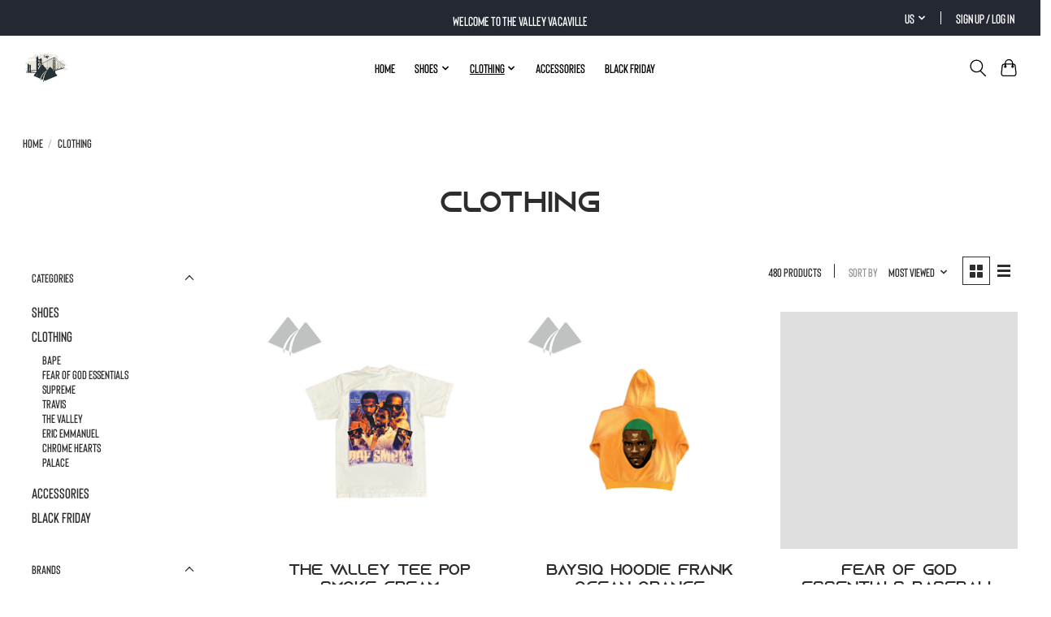

--- FILE ---
content_type: text/html;charset=utf-8
request_url: https://www.thevalley-store.com/us/clothing/
body_size: 17901
content:
<!DOCTYPE html>
<html lang="us">
  <head>
    <meta charset="utf-8"/>
<!-- [START] 'blocks/head.rain' -->
<!--

  (c) 2008-2026 Lightspeed Netherlands B.V.
  http://www.lightspeedhq.com
  Generated: 17-01-2026 @ 15:55:50

-->
<link rel="canonical" href="https://www.thevalley-store.com/us/clothing/"/>
<link rel="next" href="https://www.thevalley-store.com/us/clothing/page2.html"/>
<link rel="alternate" href="https://www.thevalley-store.com/us/index.rss" type="application/rss+xml" title="New products"/>
<meta name="robots" content="noodp,noydir"/>
<meta name="google-site-verification" content="3ZA68yULA0rziSOdHnlwh9yBoyBXLyHgl4HU6lJUNfA"/>
<meta property="og:url" content="https://www.thevalley-store.com/us/clothing/?source=facebook"/>
<meta property="og:site_name" content="The Valley Store"/>
<meta property="og:title" content="Clothing"/>
<meta property="og:description" content="The Valley Store - a fashion haven for style enthusiasts and streetwear aficionados. Discover a meticulously curated selection of limited-edition items, sneaker"/>
<!--[if lt IE 9]>
<script src="https://cdn.shoplightspeed.com/assets/html5shiv.js?2025-02-20"></script>
<![endif]-->
<!-- [END] 'blocks/head.rain' -->
    <title>Clothing - The Valley Store</title>
    <meta name="description" content="The Valley Store - a fashion haven for style enthusiasts and streetwear aficionados. Discover a meticulously curated selection of limited-edition items, sneaker" />
    <meta name="keywords" content="Clothing, Fashion,Streetwear,Sneakers,Limited-edition,Exclusive,Premium,Community,Curated,Immersive,Passionate,Unique,Style,Trendsetting,Luxury,Celebratory" />
    <meta http-equiv="X-UA-Compatible" content="IE=edge">
    <meta name="viewport" content="width=device-width, initial-scale=1">
    <meta name="apple-mobile-web-app-capable" content="yes">
    <meta name="apple-mobile-web-app-status-bar-style" content="black">
    
    <script>document.getElementsByTagName("html")[0].className += " js";</script>

    <link rel="shortcut icon" href="https://cdn.shoplightspeed.com/shops/656931/themes/16390/v/811294/assets/favicon.png?20230722145625" type="image/x-icon" />
       <link rel="stylesheet" href="https://cdn.shoplightspeed.com/assets/gui-2-0.css?2025-02-20" />
    <link rel="stylesheet" href="https://cdn.shoplightspeed.com/assets/gui-responsive-2-0.css?2025-02-20" />
    <link id="lightspeedframe" rel="stylesheet" href="https://cdn.shoplightspeed.com/shops/656931/themes/16390/assets/style.css?20241129081914" />
    
    <link id="lightspeedframe2" rel="stylesheet" href="https://cdn.shoplightspeed.com/shops/656931/themes/16390/assets/stylesheet.css?20241129081914" />
    <!-- Optimize site speed -->
    <link fetchpriority="high" rel="preload" href="https://cdn.shoplightspeed.com/shops/656931/themes/16390/v/901004/assets/hero-banner-1-image.jpg?20240117114511" as="image" type="image/webp"/>
    <!-- browsers not supporting CSS variables -->
    <script>
      if(!('CSS' in window) || !CSS.supports('color', 'var(--color-var)')) {var cfStyle = document.getElementById('lightspeedframe');if(cfStyle) {var href = cfStyle.getAttribute('href');href = href.replace('style.css', 'style-fallback.css');cfStyle.setAttribute('href', href);}}
    </script>
    <link rel="stylesheet" href="https://cdn.shoplightspeed.com/shops/656931/themes/16390/assets/settings.css?20241129081914" />
    <link rel="stylesheet" href="https://cdn.shoplightspeed.com/shops/656931/themes/16390/assets/custom.css?20241129081914" />

    <script src="https://cdn.shoplightspeed.com/assets/jquery-1-9-1.js?2025-02-20" async></script>
    <script src="https://cdn.shoplightspeed.com/assets/jquery-ui-1-10-1.js?2025-02-20" async></script>
    
    <!-- Google tag (gtag.js) -->
<script async src="https://www.googletagmanager.com/gtag/js?id=G-553XTXF00K"></script>
<script>
  window.dataLayer = window.dataLayer || [];
  function gtag(){dataLayer.push(arguments);}
  gtag('js', new Date());

  gtag('config', 'G-553XTXF00K');
</script>

  </head>
  <body>
    
          <header class="main-header main-header--mobile js-main-header position-relative">
    <div class="main-header__top-section">
    <div class="main-header__nav-grid justify-between@md container max-width-lg head-txt padding-y-xxs">
      <div>welcome to the valley Vacaville</div>
      <ul class="main-header__list flex-grow flex-basis-0 justify-end@md display@md">        
                <li class="main-header__item">
          <a href="#0" class="main-header__link acc">
            <span class="text-uppercase">us</span>
            <svg class="main-header__dropdown-icon icon" viewBox="0 0 16 16"><polygon fill="currentColor" points="8,11.4 2.6,6 4,4.6 8,8.6 12,4.6 13.4,6 "></polygon></svg>
          </a>
          <ul class="main-header__dropdown">
                                                

	<li><a href="https://www.thevalley-store.com/es/go/category/3482696" class="main-header__dropdown-link" title="Español" lang="es">Español</a></li>
	<li><a href="https://www.thevalley-store.com/us/go/category/3482696" class="main-header__dropdown-link" title="English (US)" lang="us">English (US)</a></li>
          </ul>
        </li>
                
                        <li class="main-header__item separator"></li>
                <li class="main-header__item"><a href="https://www.thevalley-store.com/us/account/" class="main-header__link acc" title="My account">Sign up / Log in</a></li>
      </ul>
    </div>
  </div>
  <div class="main-header__mobile-content container max-width-lg">
          <a href="https://www.thevalley-store.com/us/" class="main-header__logo" title="The Valley Store">
        <img src="https://cdn.shoplightspeed.com/shops/656931/themes/16390/v/914520/assets/logo.png?20240416081848" alt="The Valley Store">
                <img src="https://cdn.shoplightspeed.com/shops/656931/themes/16390/v/914520/assets/logo-white.png?20240416081848" class="main-header__logo-white" alt="The Valley Store">
              </a>
        
    <div class="flex items-center">
            <button class="reset main-header__mobile-btn js-tab-focus" aria-controls="cartDrawer">
        <svg class="icon" viewBox="0 0 24 25" fill="none"><title>Toggle cart</title><path d="M2.90171 9.65153C3.0797 8.00106 4.47293 6.75 6.13297 6.75H17.867C19.527 6.75 20.9203 8.00105 21.0982 9.65153L22.1767 19.6515C22.3839 21.5732 20.8783 23.25 18.9454 23.25H5.05454C3.1217 23.25 1.61603 21.5732 1.82328 19.6515L2.90171 9.65153Z" stroke="currentColor" stroke-width="1.5" fill="none"/>
        <path d="M7.19995 9.6001V5.7001C7.19995 2.88345 9.4833 0.600098 12.3 0.600098C15.1166 0.600098 17.4 2.88345 17.4 5.7001V9.6001" stroke="currentColor" stroke-width="1.5" fill="none"/>
        <circle cx="7.19996" cy="10.2001" r="1.8" fill="currentColor"/>
        <ellipse cx="17.4" cy="10.2001" rx="1.8" ry="1.8" fill="currentColor"/></svg>
        <span class="sr-only">Cart</span>
              </button>

      <button class="reset anim-menu-btn js-anim-menu-btn main-header__nav-control js-tab-focus" aria-label="Toggle menu">
        <i class="anim-menu-btn__icon anim-menu-btn__icon--close" aria-hidden="true"></i>
      </button>
    </div>
  </div>

  <div class="main-header__nav" role="navigation">
    <div class="main-header__nav-grid justify-between@md container max-width-lg">
      <div class="main-header__nav-logo-wrapper flex-shrink-0">
        
                  <a href="https://www.thevalley-store.com/us/" class="main-header__logo" title="The Valley Store">
            <img src="https://cdn.shoplightspeed.com/shops/656931/themes/16390/v/914520/assets/logo.png?20240416081848" alt="The Valley Store">
                        <img src="https://cdn.shoplightspeed.com/shops/656931/themes/16390/v/914520/assets/logo-white.png?20240416081848" class="main-header__logo-white" alt="The Valley Store">
                      </a>
              </div>
      
      <form action="https://www.thevalley-store.com/us/search/" method="get" role="search" class="padding-y-md hide@md">
        <label class="sr-only" for="searchInputMobile">Search</label>
        <input class="header-v3__nav-form-control form-control width-100%" value="" autocomplete="off" type="search" name="q" id="searchInputMobile" placeholder="Search...">
      </form>

      <ul class="main-header__list flex-grow flex-basis-0 flex-wrap justify-center@md">
        
                <li class="main-header__item">
          <a class="main-header__link" href="https://www.thevalley-store.com/us/">Home</a>
        </li>
        
                <li class="main-header__item js-main-nav__item">
          <a class="main-header__link js-main-nav__control" href="https://www.thevalley-store.com/us/shoes/">
            <span>Shoes</span>            <svg class="main-header__dropdown-icon icon" viewBox="0 0 16 16"><polygon fill="currentColor" points="8,11.4 2.6,6 4,4.6 8,8.6 12,4.6 13.4,6 "></polygon></svg>                        <i class="main-header__arrow-icon" aria-hidden="true">
              <svg class="icon" viewBox="0 0 16 16">
                <g class="icon__group" fill="none" stroke="currentColor" stroke-linecap="square" stroke-miterlimit="10" stroke-width="2">
                  <path d="M2 2l12 12" />
                  <path d="M14 2L2 14" />
                </g>
              </svg>
            </i>
                        
          </a>
                    <ul class="main-header__dropdown">
            <li class="main-header__dropdown-item"><a href="https://www.thevalley-store.com/us/shoes/" class="main-header__dropdown-link hide@md">All Shoes</a></li>
                        <li class="main-header__dropdown-item js-main-nav__item position-relative">
              <a class="main-header__dropdown-link js-main-nav__control flex justify-between " href="https://www.thevalley-store.com/us/shoes/yeezy/">
                Yeezy
                <svg class="dropdown__desktop-icon icon" aria-hidden="true" viewBox="0 0 12 12"><polyline stroke-width="1" stroke="currentColor" fill="none" stroke-linecap="round" stroke-linejoin="round" points="3.5 0.5 9.5 6 3.5 11.5"></polyline></svg>                                <i class="main-header__arrow-icon" aria-hidden="true">
                  <svg class="icon" viewBox="0 0 16 16">
                    <g class="icon__group" fill="none" stroke="currentColor" stroke-linecap="square" stroke-miterlimit="10" stroke-width="2">
                      <path d="M2 2l12 12" />
                      <path d="M14 2L2 14" />
                    </g>
                  </svg>
                </i>
                              </a>

                            <ul class="main-header__dropdown">
                <li><a href="https://www.thevalley-store.com/us/shoes/yeezy/" class="main-header__dropdown-link hide@md">All Yeezy</a></li>
                                <li><a class="main-header__dropdown-link" href="https://www.thevalley-store.com/us/shoes/yeezy/yeezy-slide/">Yeezy Slide</a></li>
                                <li><a class="main-header__dropdown-link" href="https://www.thevalley-store.com/us/shoes/yeezy/yeezy-foam-runner/">Yeezy Foam Runner</a></li>
                                <li><a class="main-header__dropdown-link" href="https://www.thevalley-store.com/us/shoes/yeezy/yeezy-350/">Yeezy 350</a></li>
                                <li><a class="main-header__dropdown-link" href="https://www.thevalley-store.com/us/shoes/yeezy/yeezy-380/">Yeezy 380</a></li>
                                <li><a class="main-header__dropdown-link" href="https://www.thevalley-store.com/us/shoes/yeezy/yeezy-450/">Yeezy 450</a></li>
                                <li><a class="main-header__dropdown-link" href="https://www.thevalley-store.com/us/shoes/yeezy/yeezy-500/">Yeezy 500</a></li>
                                <li><a class="main-header__dropdown-link" href="https://www.thevalley-store.com/us/shoes/yeezy/yeezy-700/">Yeezy 700</a></li>
                              </ul>
                          </li>
                        <li class="main-header__dropdown-item js-main-nav__item position-relative">
              <a class="main-header__dropdown-link js-main-nav__control flex justify-between " href="https://www.thevalley-store.com/us/shoes/jordan/">
                Jordan
                <svg class="dropdown__desktop-icon icon" aria-hidden="true" viewBox="0 0 12 12"><polyline stroke-width="1" stroke="currentColor" fill="none" stroke-linecap="round" stroke-linejoin="round" points="3.5 0.5 9.5 6 3.5 11.5"></polyline></svg>                                <i class="main-header__arrow-icon" aria-hidden="true">
                  <svg class="icon" viewBox="0 0 16 16">
                    <g class="icon__group" fill="none" stroke="currentColor" stroke-linecap="square" stroke-miterlimit="10" stroke-width="2">
                      <path d="M2 2l12 12" />
                      <path d="M14 2L2 14" />
                    </g>
                  </svg>
                </i>
                              </a>

                            <ul class="main-header__dropdown">
                <li><a href="https://www.thevalley-store.com/us/shoes/jordan/" class="main-header__dropdown-link hide@md">All Jordan</a></li>
                                <li><a class="main-header__dropdown-link" href="https://www.thevalley-store.com/us/shoes/jordan/jordan-1-low/">Jordan 1 Low</a></li>
                                <li><a class="main-header__dropdown-link" href="https://www.thevalley-store.com/us/shoes/jordan/jordan-1-mid/">Jordan 1 Mid</a></li>
                                <li><a class="main-header__dropdown-link" href="https://www.thevalley-store.com/us/shoes/jordan/jordan-1-high/">Jordan 1 High</a></li>
                                <li><a class="main-header__dropdown-link" href="https://www.thevalley-store.com/us/shoes/jordan/jordan-2/">Jordan 2</a></li>
                                <li><a class="main-header__dropdown-link" href="https://www.thevalley-store.com/us/shoes/jordan/jordan-3/">Jordan 3</a></li>
                                <li><a class="main-header__dropdown-link" href="https://www.thevalley-store.com/us/shoes/jordan/jordan-4/">Jordan 4</a></li>
                                <li><a class="main-header__dropdown-link" href="https://www.thevalley-store.com/us/shoes/jordan/jordan-5/">Jordan 5</a></li>
                                <li><a class="main-header__dropdown-link" href="https://www.thevalley-store.com/us/shoes/jordan/jordan-6/">Jordan 6</a></li>
                                <li><a class="main-header__dropdown-link" href="https://www.thevalley-store.com/us/shoes/jordan/jordan-7/">Jordan 7</a></li>
                                <li><a class="main-header__dropdown-link" href="https://www.thevalley-store.com/us/shoes/jordan/jordan-9/">Jordan 9</a></li>
                                <li><a class="main-header__dropdown-link" href="https://www.thevalley-store.com/us/shoes/jordan/jordan-11/">Jordan 11</a></li>
                                <li><a class="main-header__dropdown-link" href="https://www.thevalley-store.com/us/shoes/jordan/jordan-12/">Jordan 12</a></li>
                                <li><a class="main-header__dropdown-link" href="https://www.thevalley-store.com/us/shoes/jordan/jordan-13/">Jordan 13</a></li>
                                <li><a class="main-header__dropdown-link" href="https://www.thevalley-store.com/us/shoes/jordan/jordan-14/">Jordan 14</a></li>
                                <li><a class="main-header__dropdown-link" href="https://www.thevalley-store.com/us/shoes/jordan/jordan-15/">Jordan 15</a></li>
                              </ul>
                          </li>
                        <li class="main-header__dropdown-item js-main-nav__item position-relative">
              <a class="main-header__dropdown-link js-main-nav__control flex justify-between " href="https://www.thevalley-store.com/us/shoes/nike/">
                Nike
                <svg class="dropdown__desktop-icon icon" aria-hidden="true" viewBox="0 0 12 12"><polyline stroke-width="1" stroke="currentColor" fill="none" stroke-linecap="round" stroke-linejoin="round" points="3.5 0.5 9.5 6 3.5 11.5"></polyline></svg>                                <i class="main-header__arrow-icon" aria-hidden="true">
                  <svg class="icon" viewBox="0 0 16 16">
                    <g class="icon__group" fill="none" stroke="currentColor" stroke-linecap="square" stroke-miterlimit="10" stroke-width="2">
                      <path d="M2 2l12 12" />
                      <path d="M14 2L2 14" />
                    </g>
                  </svg>
                </i>
                              </a>

                            <ul class="main-header__dropdown">
                <li><a href="https://www.thevalley-store.com/us/shoes/nike/" class="main-header__dropdown-link hide@md">All Nike</a></li>
                                <li><a class="main-header__dropdown-link" href="https://www.thevalley-store.com/us/shoes/nike/nike-dunk-low/">Nike Dunk Low</a></li>
                                <li><a class="main-header__dropdown-link" href="https://www.thevalley-store.com/us/shoes/nike/nike-dunk-high/">Nike Dunk High</a></li>
                                <li><a class="main-header__dropdown-link" href="https://www.thevalley-store.com/us/shoes/nike/nike-air-max/">Nike Air Max</a></li>
                              </ul>
                          </li>
                        <li class="main-header__dropdown-item js-main-nav__item position-relative">
              <a class="main-header__dropdown-link js-main-nav__control flex justify-between " href="https://www.thevalley-store.com/us/shoes/kobe/">
                Kobe
                <svg class="dropdown__desktop-icon icon" aria-hidden="true" viewBox="0 0 12 12"><polyline stroke-width="1" stroke="currentColor" fill="none" stroke-linecap="round" stroke-linejoin="round" points="3.5 0.5 9.5 6 3.5 11.5"></polyline></svg>                                <i class="main-header__arrow-icon" aria-hidden="true">
                  <svg class="icon" viewBox="0 0 16 16">
                    <g class="icon__group" fill="none" stroke="currentColor" stroke-linecap="square" stroke-miterlimit="10" stroke-width="2">
                      <path d="M2 2l12 12" />
                      <path d="M14 2L2 14" />
                    </g>
                  </svg>
                </i>
                              </a>

                            <ul class="main-header__dropdown">
                <li><a href="https://www.thevalley-store.com/us/shoes/kobe/" class="main-header__dropdown-link hide@md">All Kobe</a></li>
                                <li><a class="main-header__dropdown-link" href="https://www.thevalley-store.com/us/shoes/kobe/kobe-1/">Kobe 1</a></li>
                                <li><a class="main-header__dropdown-link" href="https://www.thevalley-store.com/us/shoes/kobe/kobe-4/">Kobe 4</a></li>
                                <li><a class="main-header__dropdown-link" href="https://www.thevalley-store.com/us/shoes/kobe/kobe-5/">Kobe 5</a></li>
                                <li><a class="main-header__dropdown-link" href="https://www.thevalley-store.com/us/shoes/kobe/kobe-6/">Kobe 6</a></li>
                                <li><a class="main-header__dropdown-link" href="https://www.thevalley-store.com/us/shoes/kobe/kobe-7/">Kobe 7</a></li>
                                <li><a class="main-header__dropdown-link" href="https://www.thevalley-store.com/us/shoes/kobe/kobe-8/">Kobe 8</a></li>
                                <li><a class="main-header__dropdown-link" href="https://www.thevalley-store.com/us/shoes/kobe/kobe-9/">Kobe 9</a></li>
                                <li><a class="main-header__dropdown-link" href="https://www.thevalley-store.com/us/shoes/kobe/kobe-10/">Kobe 10</a></li>
                                <li><a class="main-header__dropdown-link" href="https://www.thevalley-store.com/us/shoes/kobe/kobe-11/">Kobe 11</a></li>
                              </ul>
                          </li>
                        <li class="main-header__dropdown-item">
              <a class="main-header__dropdown-link" href="https://www.thevalley-store.com/us/shoes/new-balance/">
                New Balance
                                              </a>

                          </li>
                      </ul>
                  </li>
                <li class="main-header__item js-main-nav__item">
          <a class="main-header__link js-main-nav__control" href="https://www.thevalley-store.com/us/clothing/" aria-current="page">
            <span>Clothing</span>            <svg class="main-header__dropdown-icon icon" viewBox="0 0 16 16"><polygon fill="currentColor" points="8,11.4 2.6,6 4,4.6 8,8.6 12,4.6 13.4,6 "></polygon></svg>                        <i class="main-header__arrow-icon" aria-hidden="true">
              <svg class="icon" viewBox="0 0 16 16">
                <g class="icon__group" fill="none" stroke="currentColor" stroke-linecap="square" stroke-miterlimit="10" stroke-width="2">
                  <path d="M2 2l12 12" />
                  <path d="M14 2L2 14" />
                </g>
              </svg>
            </i>
                        
          </a>
                    <ul class="main-header__dropdown">
            <li class="main-header__dropdown-item"><a href="https://www.thevalley-store.com/us/clothing/" class="main-header__dropdown-link hide@md" aria-current="page">All Clothing</a></li>
                        <li class="main-header__dropdown-item">
              <a class="main-header__dropdown-link" href="https://www.thevalley-store.com/us/clothing/bape/">
                Bape
                                              </a>

                          </li>
                        <li class="main-header__dropdown-item">
              <a class="main-header__dropdown-link" href="https://www.thevalley-store.com/us/clothing/fear-of-god-essentials/">
                Fear of God Essentials
                                              </a>

                          </li>
                        <li class="main-header__dropdown-item">
              <a class="main-header__dropdown-link" href="https://www.thevalley-store.com/us/clothing/supreme/">
                Supreme
                                              </a>

                          </li>
                        <li class="main-header__dropdown-item">
              <a class="main-header__dropdown-link" href="https://www.thevalley-store.com/us/clothing/travis/">
                Travis
                                              </a>

                          </li>
                        <li class="main-header__dropdown-item">
              <a class="main-header__dropdown-link" href="https://www.thevalley-store.com/us/clothing/the-valley/">
                The Valley
                                              </a>

                          </li>
                        <li class="main-header__dropdown-item">
              <a class="main-header__dropdown-link" href="https://www.thevalley-store.com/us/clothing/eric-emmanuel/">
                Eric Emmanuel
                                              </a>

                          </li>
                        <li class="main-header__dropdown-item">
              <a class="main-header__dropdown-link" href="https://www.thevalley-store.com/us/clothing/chrome-hearts/">
                Chrome Hearts
                                              </a>

                          </li>
                        <li class="main-header__dropdown-item">
              <a class="main-header__dropdown-link" href="https://www.thevalley-store.com/us/clothing/palace/">
                Palace
                                              </a>

                          </li>
                      </ul>
                  </li>
                <li class="main-header__item">
          <a class="main-header__link" href="https://www.thevalley-store.com/us/accessories/">
            Accessories                                    
          </a>
                  </li>
                <li class="main-header__item">
          <a class="main-header__link" href="https://www.thevalley-store.com/us/black-friday/">
            Black Friday                                     
          </a>
                  </li>
        
        
        
        
                
        <li class="main-header__item hide@md">
          <ul class="main-header__list main-header__list--mobile-items">        
                        <li class="main-header__item js-main-nav__item">
              <a href="#0" class="main-header__link js-main-nav__control">
                <span>English (US)</span>
                <i class="main-header__arrow-icon" aria-hidden="true">
                  <svg class="icon" viewBox="0 0 16 16">
                    <g class="icon__group" fill="none" stroke="currentColor" stroke-linecap="square" stroke-miterlimit="10" stroke-width="2">
                      <path d="M2 2l12 12" />
                      <path d="M14 2L2 14" />
                    </g>
                  </svg>
                </i>
              </a>
              <ul class="main-header__dropdown">
                                                    

	<li><a href="https://www.thevalley-store.com/es/go/category/3482696" class="main-header__dropdown-link" title="Español" lang="es">Español</a></li>
	<li><a href="https://www.thevalley-store.com/us/go/category/3482696" class="main-header__dropdown-link" title="English (US)" lang="us">English (US)</a></li>
              </ul>
            </li>
            
                                                <li class="main-header__item"><a href="https://www.thevalley-store.com/us/account/" class="main-header__link" title="My account">Sign up / Log in</a></li>
          </ul>
        </li>
        
      </ul>

      <ul class="main-header__list flex-shrink-0 justify-end@md display@md">
        <li class="main-header__item">
          
          <button class="reset switch-icon main-header__link main-header__link--icon js-toggle-search js-switch-icon js-tab-focus" aria-label="Toggle icon">
            <svg class="icon switch-icon__icon--a" viewBox="0 0 24 25"><title>Toggle search</title><path fill-rule="evenodd" clip-rule="evenodd" d="M17.6032 9.55171C17.6032 13.6671 14.267 17.0033 10.1516 17.0033C6.03621 17.0033 2.70001 13.6671 2.70001 9.55171C2.70001 5.4363 6.03621 2.1001 10.1516 2.1001C14.267 2.1001 17.6032 5.4363 17.6032 9.55171ZM15.2499 16.9106C13.8031 17.9148 12.0461 18.5033 10.1516 18.5033C5.20779 18.5033 1.20001 14.4955 1.20001 9.55171C1.20001 4.60787 5.20779 0.600098 10.1516 0.600098C15.0955 0.600098 19.1032 4.60787 19.1032 9.55171C19.1032 12.0591 18.0724 14.3257 16.4113 15.9507L23.2916 22.8311C23.5845 23.1239 23.5845 23.5988 23.2916 23.8917C22.9987 24.1846 22.5239 24.1846 22.231 23.8917L15.2499 16.9106Z" fill="currentColor"/></svg>

            <svg class="icon switch-icon__icon--b" viewBox="0 0 32 32"><title>Toggle search</title><g fill="none" stroke="currentColor" stroke-miterlimit="10" stroke-linecap="round" stroke-linejoin="round" stroke-width="2"><line x1="27" y1="5" x2="5" y2="27"></line><line x1="27" y1="27" x2="5" y2="5"></line></g></svg>
          </button>

        </li>
                <li class="main-header__item">
          <a href="#0" class="main-header__link main-header__link--icon" aria-controls="cartDrawer">
            <svg class="icon" viewBox="0 0 24 25" fill="none"><title>Toggle cart</title><path d="M2.90171 9.65153C3.0797 8.00106 4.47293 6.75 6.13297 6.75H17.867C19.527 6.75 20.9203 8.00105 21.0982 9.65153L22.1767 19.6515C22.3839 21.5732 20.8783 23.25 18.9454 23.25H5.05454C3.1217 23.25 1.61603 21.5732 1.82328 19.6515L2.90171 9.65153Z" stroke="currentColor" stroke-width="1.5" fill="none"/>
            <path d="M7.19995 9.6001V5.7001C7.19995 2.88345 9.4833 0.600098 12.3 0.600098C15.1166 0.600098 17.4 2.88345 17.4 5.7001V9.6001" stroke="currentColor" stroke-width="1.5" fill="none"/>
            <circle cx="7.19996" cy="10.2001" r="1.8" fill="currentColor"/>
            <ellipse cx="17.4" cy="10.2001" rx="1.8" ry="1.8" fill="currentColor"/></svg>
            <span class="sr-only">Cart</span>
                      </a>
        </li>
      </ul>
      
    	<div class="main-header__search-form bg">
        <form action="https://www.thevalley-store.com/us/search/" method="get" role="search" class="container max-width-lg">
          <label class="sr-only" for="searchInput">Search</label>
          <input class="header-v3__nav-form-control form-control width-100%" value="" autocomplete="off" type="search" name="q" id="searchInput" placeholder="Search...">
        </form>
      </div>
      
    </div>
  </div>
</header>

<div class="drawer dr-cart js-drawer" id="cartDrawer">
  <div class="drawer__content bg shadow-md flex flex-column" role="alertdialog" aria-labelledby="drawer-cart-title">
    <header class="flex items-center justify-between flex-shrink-0 padding-x-md padding-y-md">
      <h1 id="drawer-cart-title" class="text-base text-truncate">Shopping cart</h1>

      <button class="reset drawer__close-btn js-drawer__close js-tab-focus">
        <svg class="icon icon--xs" viewBox="0 0 16 16"><title>Close cart panel</title><g stroke-width="2" stroke="currentColor" fill="none" stroke-linecap="round" stroke-linejoin="round" stroke-miterlimit="10"><line x1="13.5" y1="2.5" x2="2.5" y2="13.5"></line><line x1="2.5" y1="2.5" x2="13.5" y2="13.5"></line></g></svg>
      </button>
    </header>

    <div class="drawer__body padding-x-md padding-bottom-sm js-drawer__body">
            <p class="margin-y-xxxl color-contrast-medium text-sm text-center">Your cart is currently empty</p>
          </div>

    <footer class="padding-x-md padding-y-md flex-shrink-0">
      <p class="text-sm text-center color-contrast-medium margin-bottom-sm">Safely pay with:</p>
      <p class="text-sm flex flex-wrap gap-xs text-xs@md justify-center">
                  <a href="https://www.thevalley-store.com/us/service/payment-methods/" title="MasterCard">
            <img src="https://cdn.shoplightspeed.com/assets/icon-payment-mastercard.png?2025-02-20" alt="MasterCard" height="16" />
          </a>
                  <a href="https://www.thevalley-store.com/us/service/payment-methods/" title="Visa">
            <img src="https://cdn.shoplightspeed.com/assets/icon-payment-visa.png?2025-02-20" alt="Visa" height="16" />
          </a>
                  <a href="https://www.thevalley-store.com/us/service/payment-methods/" title="Credit Card">
            <img src="https://cdn.shoplightspeed.com/assets/icon-payment-creditcard.png?2025-02-20" alt="Credit Card" height="16" />
          </a>
                  <a href="https://www.thevalley-store.com/us/service/payment-methods/" title="American Express">
            <img src="https://cdn.shoplightspeed.com/assets/icon-payment-americanexpress.png?2025-02-20" alt="American Express" height="16" />
          </a>
                  <a href="https://www.thevalley-store.com/us/service/payment-methods/" title="Discover Card">
            <img src="https://cdn.shoplightspeed.com/assets/icon-payment-discover.png?2025-02-20" alt="Discover Card" height="16" />
          </a>
                  <a href="https://www.thevalley-store.com/us/service/payment-methods/" title="Cash">
            <img src="https://cdn.shoplightspeed.com/assets/icon-payment-cash.png?2025-02-20" alt="Cash" height="16" />
          </a>
              </p>
    </footer>
  </div>
</div>            <section class="collection-page__intro container max-width-lg">
    <div class="padding-y-lg">
        <nav class="breadcrumbs text-sm" aria-label="Breadcrumbs">
  <ol class="flex flex-wrap gap-xxs">
    <li class="breadcrumbs__item">
    	<a href="https://www.thevalley-store.com/us/" class="color-inherit text-underline-hover">Home</a>
      <span class="color-contrast-low margin-left-xxs" aria-hidden="true">/</span>
    </li>
        <li class="breadcrumbs__item" aria-current="page">
            Clothing
          </li>
      </ol>
</nav>    </div>

    <h1 class="text-center">Clothing</h1>

    </section>

<section class="collection-page__content padding-y-lg">
    <div class="container max-width-lg">
        <div class="margin-bottom-md hide@md no-js:is-hidden">
            <button class="btn btn--subtle width-100%" aria-controls="filter-panel">Show filters</button>
        </div>

        <div class="flex@md">
            <aside class="sidebar sidebar--collection-filters sidebar--colection-filters sidebar--static@md js-sidebar" data-static-class="sidebar--sticky-on-desktop" id="filter-panel" aria-labelledby="filter-panel-title">
                <div class="sidebar__panel">
                    <header class="sidebar__header z-index-2">
                        <h1 class="text-md text-truncate" id="filter-panel-title">Filters</h1>

                        <button class="reset sidebar__close-btn js-sidebar__close-btn js-tab-focus">
                            <svg class="icon" viewBox="0 0 16 16"><title>Close panel</title><g stroke-width="1" stroke="currentColor" fill="none" stroke-linecap="round" stroke-linejoin="round" stroke-miterlimit="10"><line x1="13.5" y1="2.5" x2="2.5" y2="13.5"></line><line x1="2.5" y1="2.5" x2="13.5" y2="13.5"></line></g></svg>
                        </button>
                    </header>

                    <form action="https://www.thevalley-store.com/us/clothing/" method="get" class="position-relative z-index-1">
                        <input type="hidden" name="mode" value="grid" id="filter_form_mode" />
                        <input type="hidden" name="limit" value="24" id="filter_form_limit" />
                        <input type="hidden" name="sort" value="popular" id="filter_form_sort" />

                        <div id="ae-filter-results"></div>

                        <ul class="accordion js-accordion">
                                                            <li class="accordion__item accordion__item--is-open js-accordion__item">
                                    <button class="reset accordion__header padding-y-sm padding-x-md padding-x-xs@md js-tab-focus" type="button">
                                        <div>
                                            <div class="text-sm@md">Categories</div>
                                        </div>

                                        <svg class="icon accordion__icon-arrow no-js:is-hidden" viewBox="0 0 16 16" aria-hidden="true">
                                            <g class="icon__group" fill="none" stroke="currentColor" stroke-linecap="square" stroke-miterlimit="10">
                                                <path d="M2 2l12 12" />
                                                <path d="M14 2L2 14" />
                                            </g>
                                        </svg>
                                    </button>

                                    <div class="accordion__panel js-accordion__panel">
                                        <div class="padding-top-xxxs padding-x-md padding-bottom-md padding-x-xs@md">
                                            <ul class="filter__categories flex flex-column gap-xxs">
                                                                                                    <li class="filter-categories__item">
                                                        <a href="https://www.thevalley-store.com/us/shoes/" class="color-inherit text-underline-hover">Shoes</a>
                                                        
                                                                                                            </li>
                                                                                                    <li class="filter-categories__item">
                                                        <a href="https://www.thevalley-store.com/us/clothing/" class="color-inherit text-underline-hover" aria-current="page">Clothing</a>
                                                        
                                                                                                                    <ul class="filter-categories__subcat text-sm padding-top-xs padding-bottom-xs padding-left-sm">
                                                                                                                                    <li class="filter-categories__item">
                                                                        <a href="https://www.thevalley-store.com/us/clothing/bape/" class="color-inherit text-underline-hover">Bape</a>
                                                                        
                                                                                                                                            </li>
                                                                                                                                    <li class="filter-categories__item">
                                                                        <a href="https://www.thevalley-store.com/us/clothing/fear-of-god-essentials/" class="color-inherit text-underline-hover">Fear of God Essentials</a>
                                                                        
                                                                                                                                            </li>
                                                                                                                                    <li class="filter-categories__item">
                                                                        <a href="https://www.thevalley-store.com/us/clothing/supreme/" class="color-inherit text-underline-hover">Supreme</a>
                                                                        
                                                                                                                                            </li>
                                                                                                                                    <li class="filter-categories__item">
                                                                        <a href="https://www.thevalley-store.com/us/clothing/travis/" class="color-inherit text-underline-hover">Travis</a>
                                                                        
                                                                                                                                            </li>
                                                                                                                                    <li class="filter-categories__item">
                                                                        <a href="https://www.thevalley-store.com/us/clothing/the-valley/" class="color-inherit text-underline-hover">The Valley</a>
                                                                        
                                                                                                                                            </li>
                                                                                                                                    <li class="filter-categories__item">
                                                                        <a href="https://www.thevalley-store.com/us/clothing/eric-emmanuel/" class="color-inherit text-underline-hover">Eric Emmanuel</a>
                                                                        
                                                                                                                                            </li>
                                                                                                                                    <li class="filter-categories__item">
                                                                        <a href="https://www.thevalley-store.com/us/clothing/chrome-hearts/" class="color-inherit text-underline-hover">Chrome Hearts</a>
                                                                        
                                                                                                                                            </li>
                                                                                                                                    <li class="filter-categories__item">
                                                                        <a href="https://www.thevalley-store.com/us/clothing/palace/" class="color-inherit text-underline-hover">Palace</a>
                                                                        
                                                                                                                                            </li>
                                                                                                                            </ul>
                                                                                                            </li>
                                                                                                    <li class="filter-categories__item">
                                                        <a href="https://www.thevalley-store.com/us/accessories/" class="color-inherit text-underline-hover">Accessories</a>
                                                        
                                                                                                            </li>
                                                                                                    <li class="filter-categories__item">
                                                        <a href="https://www.thevalley-store.com/us/black-friday/" class="color-inherit text-underline-hover">Black Friday </a>
                                                        
                                                                                                            </li>
                                                                                            </ul>
                                        </div>
                                    </div>
                                </li>
                            

                            

                                                            <li class="accordion__item accordion__item--is-open js-accordion__item">
                                    <button class="reset accordion__header padding-y-sm padding-x-md padding-x-xs@md js-tab-focus" type="button">
                                        <div>
                                            <div class="text-sm@md">Brands</div>
                                        </div>

                                        <svg class="icon accordion__icon-arrow no-js:is-hidden" viewBox="0 0 16 16" aria-hidden="true">
                                            <g class="icon__group" fill="none" stroke="currentColor" stroke-linecap="square" stroke-miterlimit="10">
                                                <path d="M2 2l12 12" />
                                                <path d="M14 2L2 14" />
                                            </g>
                                        </svg>
                                    </button>

                                    <div class="accordion__panel js-accordion__panel">
                                        <div class="padding-top-xxxs padding-x-md padding-bottom-md padding-x-xs@md">
                                            <ul class="filter__radio-list flex flex-column gap-xxxs">
                                                                                                    <li>
                                                        <input class="radio" type="radio" name="brand" id="brand-0" value="0" checked onchange="this.form.submit()">
                                                        <label for="brand-0">All brands</label>
                                                    </li>
                                                                                                    <li>
                                                        <input class="radio" type="radio" name="brand" id="brand-3687513" value="3687513" onchange="this.form.submit()">
                                                        <label for="brand-3687513">AField Out</label>
                                                    </li>
                                                                                                    <li>
                                                        <input class="radio" type="radio" name="brand" id="brand-2756988" value="2756988" onchange="this.form.submit()">
                                                        <label for="brand-2756988">Adidas</label>
                                                    </li>
                                                                                                    <li>
                                                        <input class="radio" type="radio" name="brand" id="brand-3694189" value="3694189" onchange="this.form.submit()">
                                                        <label for="brand-3694189">Alpine Design</label>
                                                    </li>
                                                                                                    <li>
                                                        <input class="radio" type="radio" name="brand" id="brand-2848794" value="2848794" onchange="this.form.submit()">
                                                        <label for="brand-2848794">Anti Social Social Club</label>
                                                    </li>
                                                                                                    <li>
                                                        <input class="radio" type="radio" name="brand" id="brand-3829643" value="3829643" onchange="this.form.submit()">
                                                        <label for="brand-3829643">Awoken Dreams</label>
                                                    </li>
                                                                                                    <li>
                                                        <input class="radio" type="radio" name="brand" id="brand-2756996" value="2756996" onchange="this.form.submit()">
                                                        <label for="brand-2756996">Bape</label>
                                                    </li>
                                                                                                    <li>
                                                        <input class="radio" type="radio" name="brand" id="brand-3421122" value="3421122" onchange="this.form.submit()">
                                                        <label for="brand-3421122">Baysiq</label>
                                                    </li>
                                                                                                    <li>
                                                        <input class="radio" type="radio" name="brand" id="brand-3819050" value="3819050" onchange="this.form.submit()">
                                                        <label for="brand-3819050">Born X Raised</label>
                                                    </li>
                                                                                                    <li>
                                                        <input class="radio" type="radio" name="brand" id="brand-3066912" value="3066912" onchange="this.form.submit()">
                                                        <label for="brand-3066912">Bravest Studio</label>
                                                    </li>
                                                                                                    <li>
                                                        <input class="radio" type="radio" name="brand" id="brand-3222121" value="3222121" onchange="this.form.submit()">
                                                        <label for="brand-3222121">Chinatown Market</label>
                                                    </li>
                                                                                                    <li>
                                                        <input class="radio" type="radio" name="brand" id="brand-3748412" value="3748412" onchange="this.form.submit()">
                                                        <label for="brand-3748412">Chrome Heart</label>
                                                    </li>
                                                                                                    <li>
                                                        <input class="radio" type="radio" name="brand" id="brand-3066054" value="3066054" onchange="this.form.submit()">
                                                        <label for="brand-3066054">Chrome Hearts</label>
                                                    </li>
                                                                                                    <li>
                                                        <input class="radio" type="radio" name="brand" id="brand-3687515" value="3687515" onchange="this.form.submit()">
                                                        <label for="brand-3687515">ComplexCon</label>
                                                    </li>
                                                                                                    <li>
                                                        <input class="radio" type="radio" name="brand" id="brand-3717216" value="3717216" onchange="this.form.submit()">
                                                        <label for="brand-3717216">Crooks &amp; Castle</label>
                                                    </li>
                                                                                                    <li>
                                                        <input class="radio" type="radio" name="brand" id="brand-3706069" value="3706069" onchange="this.form.submit()">
                                                        <label for="brand-3706069">Crysp</label>
                                                    </li>
                                                                                                    <li>
                                                        <input class="radio" type="radio" name="brand" id="brand-3717217" value="3717217" onchange="this.form.submit()">
                                                        <label for="brand-3717217">Crysp Denim</label>
                                                    </li>
                                                                                                    <li>
                                                        <input class="radio" type="radio" name="brand" id="brand-3594867" value="3594867" onchange="this.form.submit()">
                                                        <label for="brand-3594867">Denim Tears</label>
                                                    </li>
                                                                                                    <li>
                                                        <input class="radio" type="radio" name="brand" id="brand-3692043" value="3692043" onchange="this.form.submit()">
                                                        <label for="brand-3692043">Don&#039;t Over Think S***</label>
                                                    </li>
                                                                                                    <li>
                                                        <input class="radio" type="radio" name="brand" id="brand-3706059" value="3706059" onchange="this.form.submit()">
                                                        <label for="brand-3706059">Drew House</label>
                                                    </li>
                                                                                                    <li>
                                                        <input class="radio" type="radio" name="brand" id="brand-3717253" value="3717253" onchange="this.form.submit()">
                                                        <label for="brand-3717253">EPTM</label>
                                                    </li>
                                                                                                    <li>
                                                        <input class="radio" type="radio" name="brand" id="brand-3706068" value="3706068" onchange="this.form.submit()">
                                                        <label for="brand-3706068">Embellish</label>
                                                    </li>
                                                                                                    <li>
                                                        <input class="radio" type="radio" name="brand" id="brand-3687323" value="3687323" onchange="this.form.submit()">
                                                        <label for="brand-3687323">Emotionally Unavailable</label>
                                                    </li>
                                                                                                    <li>
                                                        <input class="radio" type="radio" name="brand" id="brand-2943830" value="2943830" onchange="this.form.submit()">
                                                        <label for="brand-2943830">Eric Emmanuel</label>
                                                    </li>
                                                                                                    <li>
                                                        <input class="radio" type="radio" name="brand" id="brand-2756994" value="2756994" onchange="this.form.submit()">
                                                        <label for="brand-2756994">Essentials</label>
                                                    </li>
                                                                                                    <li>
                                                        <input class="radio" type="radio" name="brand" id="brand-3722191" value="3722191" onchange="this.form.submit()">
                                                        <label for="brand-3722191">Faze Clan</label>
                                                    </li>
                                                                                                    <li>
                                                        <input class="radio" type="radio" name="brand" id="brand-2757005" value="2757005" onchange="this.form.submit()">
                                                        <label for="brand-2757005">Fear of God Essentials</label>
                                                    </li>
                                                                                                    <li>
                                                        <input class="radio" type="radio" name="brand" id="brand-3706072" value="3706072" onchange="this.form.submit()">
                                                        <label for="brand-3706072">Foreign Side Records</label>
                                                    </li>
                                                                                                    <li>
                                                        <input class="radio" type="radio" name="brand" id="brand-3748382" value="3748382" onchange="this.form.submit()">
                                                        <label for="brand-3748382">Gallery Dept</label>
                                                    </li>
                                                                                                    <li>
                                                        <input class="radio" type="radio" name="brand" id="brand-3586654" value="3586654" onchange="this.form.submit()">
                                                        <label for="brand-3586654">Hellstar</label>
                                                    </li>
                                                                                                    <li>
                                                        <input class="radio" type="radio" name="brand" id="brand-3717314" value="3717314" onchange="this.form.submit()">
                                                        <label for="brand-3717314">Heron Preston</label>
                                                    </li>
                                                                                                    <li>
                                                        <input class="radio" type="radio" name="brand" id="brand-3691650" value="3691650" onchange="this.form.submit()">
                                                        <label for="brand-3691650">Homme + Femme</label>
                                                    </li>
                                                                                                    <li>
                                                        <input class="radio" type="radio" name="brand" id="brand-3349872" value="3349872" onchange="this.form.submit()">
                                                        <label for="brand-3349872">Human Made</label>
                                                    </li>
                                                                                                    <li>
                                                        <input class="radio" type="radio" name="brand" id="brand-3706058" value="3706058" onchange="this.form.submit()">
                                                        <label for="brand-3706058">Insomniac</label>
                                                    </li>
                                                                                                    <li>
                                                        <input class="radio" type="radio" name="brand" id="brand-3694286" value="3694286" onchange="this.form.submit()">
                                                        <label for="brand-3694286">Joe Fresh Goods</label>
                                                    </li>
                                                                                                    <li>
                                                        <input class="radio" type="radio" name="brand" id="brand-2756987" value="2756987" onchange="this.form.submit()">
                                                        <label for="brand-2756987">Jordan</label>
                                                    </li>
                                                                                                    <li>
                                                        <input class="radio" type="radio" name="brand" id="brand-3748388" value="3748388" onchange="this.form.submit()">
                                                        <label for="brand-3748388">KAWS x Uniqlo</label>
                                                    </li>
                                                                                                    <li>
                                                        <input class="radio" type="radio" name="brand" id="brand-3694191" value="3694191" onchange="this.form.submit()">
                                                        <label for="brand-3694191">KDNK</label>
                                                    </li>
                                                                                                    <li>
                                                        <input class="radio" type="radio" name="brand" id="brand-3714493" value="3714493" onchange="this.form.submit()">
                                                        <label for="brand-3714493">KDNY</label>
                                                    </li>
                                                                                                    <li>
                                                        <input class="radio" type="radio" name="brand" id="brand-3081000" value="3081000" onchange="this.form.submit()">
                                                        <label for="brand-3081000">Kanye West</label>
                                                    </li>
                                                                                                    <li>
                                                        <input class="radio" type="radio" name="brand" id="brand-3703077" value="3703077" onchange="this.form.submit()">
                                                        <label for="brand-3703077">Kayden K</label>
                                                    </li>
                                                                                                    <li>
                                                        <input class="radio" type="radio" name="brand" id="brand-2757007" value="2757007" onchange="this.form.submit()">
                                                        <label for="brand-2757007">Kith</label>
                                                    </li>
                                                                                                    <li>
                                                        <input class="radio" type="radio" name="brand" id="brand-3706062" value="3706062" onchange="this.form.submit()">
                                                        <label for="brand-3706062">Kobe Bryant</label>
                                                    </li>
                                                                                                    <li>
                                                        <input class="radio" type="radio" name="brand" id="brand-3706064" value="3706064" onchange="this.form.submit()">
                                                        <label for="brand-3706064">Lil Tjay</label>
                                                    </li>
                                                                                                    <li>
                                                        <input class="radio" type="radio" name="brand" id="brand-3714090" value="3714090" onchange="this.form.submit()">
                                                        <label for="brand-3714090">Lil Wayne Reason</label>
                                                    </li>
                                                                                                    <li>
                                                        <input class="radio" type="radio" name="brand" id="brand-3717315" value="3717315" onchange="this.form.submit()">
                                                        <label for="brand-3717315">Market</label>
                                                    </li>
                                                                                                    <li>
                                                        <input class="radio" type="radio" name="brand" id="brand-2756989" value="2756989" onchange="this.form.submit()">
                                                        <label for="brand-2756989">Nike</label>
                                                    </li>
                                                                                                    <li>
                                                        <input class="radio" type="radio" name="brand" id="brand-3825419" value="3825419" onchange="this.form.submit()">
                                                        <label for="brand-3825419">Off White</label>
                                                    </li>
                                                                                                    <li>
                                                        <input class="radio" type="radio" name="brand" id="brand-2801956" value="2801956" onchange="this.form.submit()">
                                                        <label for="brand-2801956">Off-White</label>
                                                    </li>
                                                                                                    <li>
                                                        <input class="radio" type="radio" name="brand" id="brand-3713470" value="3713470" onchange="this.form.submit()">
                                                        <label for="brand-3713470">Open 925</label>
                                                    </li>
                                                                                                    <li>
                                                        <input class="radio" type="radio" name="brand" id="brand-3170734" value="3170734" onchange="this.form.submit()">
                                                        <label for="brand-3170734">Palace</label>
                                                    </li>
                                                                                                    <li>
                                                        <input class="radio" type="radio" name="brand" id="brand-3705504" value="3705504" onchange="this.form.submit()">
                                                        <label for="brand-3705504">Palcace</label>
                                                    </li>
                                                                                                    <li>
                                                        <input class="radio" type="radio" name="brand" id="brand-3714077" value="3714077" onchange="this.form.submit()">
                                                        <label for="brand-3714077">Palm Angels</label>
                                                    </li>
                                                                                                    <li>
                                                        <input class="radio" type="radio" name="brand" id="brand-3706061" value="3706061" onchange="this.form.submit()">
                                                        <label for="brand-3706061">Playery</label>
                                                    </li>
                                                                                                    <li>
                                                        <input class="radio" type="radio" name="brand" id="brand-3708494" value="3708494" onchange="this.form.submit()">
                                                        <label for="brand-3708494">Playerytees</label>
                                                    </li>
                                                                                                    <li>
                                                        <input class="radio" type="radio" name="brand" id="brand-3745473" value="3745473" onchange="this.form.submit()">
                                                        <label for="brand-3745473">Reckless</label>
                                                    </li>
                                                                                                    <li>
                                                        <input class="radio" type="radio" name="brand" id="brand-2978197" value="2978197" onchange="this.form.submit()">
                                                        <label for="brand-2978197">Revenge</label>
                                                    </li>
                                                                                                    <li>
                                                        <input class="radio" type="radio" name="brand" id="brand-3721688" value="3721688" onchange="this.form.submit()">
                                                        <label for="brand-3721688">STV</label>
                                                    </li>
                                                                                                    <li>
                                                        <input class="radio" type="radio" name="brand" id="brand-3839749" value="3839749" onchange="this.form.submit()">
                                                        <label for="brand-3839749">Skims</label>
                                                    </li>
                                                                                                    <li>
                                                        <input class="radio" type="radio" name="brand" id="brand-3664812" value="3664812" onchange="this.form.submit()">
                                                        <label for="brand-3664812">Sp5der</label>
                                                    </li>
                                                                                                    <li>
                                                        <input class="radio" type="radio" name="brand" id="brand-3694193" value="3694193" onchange="this.form.submit()">
                                                        <label for="brand-3694193">Stance</label>
                                                    </li>
                                                                                                    <li>
                                                        <input class="radio" type="radio" name="brand" id="brand-3542769" value="3542769" onchange="this.form.submit()">
                                                        <label for="brand-3542769">Stussy</label>
                                                    </li>
                                                                                                    <li>
                                                        <input class="radio" type="radio" name="brand" id="brand-2756992" value="2756992" onchange="this.form.submit()">
                                                        <label for="brand-2756992">Supreme</label>
                                                    </li>
                                                                                                    <li>
                                                        <input class="radio" type="radio" name="brand" id="brand-3776268" value="3776268" onchange="this.form.submit()">
                                                        <label for="brand-3776268">TOT</label>
                                                    </li>
                                                                                                    <li>
                                                        <input class="radio" type="radio" name="brand" id="brand-3721692" value="3721692" onchange="this.form.submit()">
                                                        <label for="brand-3721692">Talentless</label>
                                                    </li>
                                                                                                    <li>
                                                        <input class="radio" type="radio" name="brand" id="brand-2756995" value="2756995" onchange="this.form.submit()">
                                                        <label for="brand-2756995">The Valley</label>
                                                    </li>
                                                                                                    <li>
                                                        <input class="radio" type="radio" name="brand" id="brand-3818236" value="3818236" onchange="this.form.submit()">
                                                        <label for="brand-3818236">Train of Though</label>
                                                    </li>
                                                                                                    <li>
                                                        <input class="radio" type="radio" name="brand" id="brand-3743682" value="3743682" onchange="this.form.submit()">
                                                        <label for="brand-3743682">Train of Thought</label>
                                                    </li>
                                                                                                    <li>
                                                        <input class="radio" type="radio" name="brand" id="brand-3692910" value="3692910" onchange="this.form.submit()">
                                                        <label for="brand-3692910">Train of Thought Collective</label>
                                                    </li>
                                                                                                    <li>
                                                        <input class="radio" type="radio" name="brand" id="brand-2757006" value="2757006" onchange="this.form.submit()">
                                                        <label for="brand-2757006">Travis</label>
                                                    </li>
                                                                                                    <li>
                                                        <input class="radio" type="radio" name="brand" id="brand-2756993" value="2756993" onchange="this.form.submit()">
                                                        <label for="brand-2756993">Travis Scott</label>
                                                    </li>
                                                                                                    <li>
                                                        <input class="radio" type="radio" name="brand" id="brand-3722189" value="3722189" onchange="this.form.submit()">
                                                        <label for="brand-3722189">UNDFTD</label>
                                                    </li>
                                                                                                    <li>
                                                        <input class="radio" type="radio" name="brand" id="brand-3721693" value="3721693" onchange="this.form.submit()">
                                                        <label for="brand-3721693">Undercover</label>
                                                    </li>
                                                                                                    <li>
                                                        <input class="radio" type="radio" name="brand" id="brand-3222119" value="3222119" onchange="this.form.submit()">
                                                        <label for="brand-3222119">Uniqlo</label>
                                                    </li>
                                                                                                    <li>
                                                        <input class="radio" type="radio" name="brand" id="brand-3694287" value="3694287" onchange="this.form.submit()">
                                                        <label for="brand-3694287">Uniqlo x Kaws</label>
                                                    </li>
                                                                                                    <li>
                                                        <input class="radio" type="radio" name="brand" id="brand-2757002" value="2757002" onchange="this.form.submit()">
                                                        <label for="brand-2757002">Vlone</label>
                                                    </li>
                                                                                                    <li>
                                                        <input class="radio" type="radio" name="brand" id="brand-3660580" value="3660580" onchange="this.form.submit()">
                                                        <label for="brand-3660580">Yeezy Gap</label>
                                                    </li>
                                                                                            </ul>
                                        </div>
                                    </div>
                                </li>
                            
                            <li class="accordion__item accordion__item--is-open accordion__item--is-open js-accordion__item">
                                <button class="reset accordion__header padding-y-sm padding-x-md padding-x-xs@md js-tab-focus" type="button">
                                    <div>
                                        <div class="text-sm@md">Price</div>
                                    </div>

                                    <svg class="icon accordion__icon-arrow no-js:is-hidden" viewBox="0 0 16 16" aria-hidden="true">
                                        <g class="icon__group" fill="none" stroke="currentColor" stroke-linecap="square" stroke-miterlimit="10">
                                            <path d="M2 2l12 12" />
                                            <path d="M14 2L2 14" />
                                        </g>
                                    </svg>
                                </button>

                                <div class="accordion__panel js-accordion__panel">
                                    <div class="padding-top-xxxs padding-x-md padding-bottom-md padding-x-xs@md flex justify-center">
                                        <div class="slider slider--multi-value js-slider">
                                            <div class="slider__range">
                                                <label class="sr-only" for="slider-min-value">Price minimum value</label>
                                                <input class="slider__input" type="range" id="slider-min-value" name="min" min="0" max="700" step="1" value="0" onchange="this.form.submit()">
                                            </div>

                                            <div class="slider__range">
                                                <label class="sr-only" for="slider-max-value"> Price maximum value</label>
                                                <input class="slider__input" type="range" id="slider-max-value" name="max" min="0" max="700" step="1" value="700" onchange="this.form.submit()">
                                            </div>

                                            <div class="margin-top-xs text-center text-sm" aria-hidden="true">
                                                <span class="slider__value">$<span class="js-slider__value">0</span> - $<span class="js-slider__value">700</span></span>
                                            </div>
                                        </div>
                                    </div>
                                </div>
                            </li>

                        </ul>
                    </form>
                </div>
            </aside>

            <main class="flex-grow padding-left-xl@md">
                <div id="ae-product-results"></div>
                <div id="ls-product-results">
                    <form action="https://www.thevalley-store.com/us/clothing/" method="get" class="flex gap-sm items-center justify-end margin-bottom-sm">
                        <input type="hidden" name="min" value="0" id="filter_form_min" />
                        <input type="hidden" name="max" value="700" id="filter_form_max" />
                        <input type="hidden" name="brand" value="0" id="filter_form_brand" />
                        <input type="hidden" name="limit" value="24" id="filter_form_limit" />
                        
                        <p class="text-sm">480 products</p>

                        <div class="separator"></div>

                        <div class="flex items-baseline">
                            <label class="text-sm color-contrast-medium margin-right-sm" for="select-sorting">Sort by</label>

                            <div class="select inline-block js-select" data-trigger-class="reset text-sm text-underline-hover inline-flex items-center cursor-pointer js-tab-focus">
                                <select name="sort" id="select-sorting" onchange="this.form.submit()">
                                                                            <option value="default">Default</option>
                                                                            <option value="popular" selected="selected">Most viewed</option>
                                                                            <option value="newest">Newest products</option>
                                                                            <option value="lowest">Lowest price</option>
                                                                            <option value="highest">Highest price</option>
                                                                            <option value="asc">Name ascending</option>
                                                                            <option value="desc">Name descending</option>
                                                                    </select>

                                <svg class="icon icon--xxs margin-left-xxxs" aria-hidden="true" viewBox="0 0 16 16"><polygon fill="currentColor" points="8,11.4 2.6,6 4,4.6 8,8.6 12,4.6 13.4,6 "></polygon></svg>
                            </div>
                        </div>

                        <div class="btns btns--radio btns--grid-layout js-grid-switch__controller">
                            <div>
                                <input type="radio" name="mode" id="radio-grid" value="grid" checked onchange="this.form.submit()">
                                <label class="btns__btn btns__btn--icon" for="radio-grid">
                                    <svg class="icon icon--xs" viewBox="0 0 16 16">
                                        <title>Grid view</title>
                                        <g>
                                            <path d="M6,0H1C0.4,0,0,0.4,0,1v5c0,0.6,0.4,1,1,1h5c0.6,0,1-0.4,1-1V1C7,0.4,6.6,0,6,0z"></path>
                                            <path d="M15,0h-5C9.4,0,9,0.4,9,1v5c0,0.6,0.4,1,1,1h5c0.6,0,1-0.4,1-1V1C16,0.4,15.6,0,15,0z"></path>
                                            <path d="M6,9H1c-0.6,0-1,0.4-1,1v5c0,0.6,0.4,1,1,1h5c0.6,0,1-0.4,1-1v-5C7,9.4,6.6,9,6,9z"></path>
                                            <path d="M15,9h-5c-0.6,0-1,0.4-1,1v5c0,0.6,0.4,1,1,1h5c0.6,0,1-0.4,1-1v-5C16,9.4,15.6,9,15,9z"></path>
                                        </g>
                                    </svg>
                                </label>
                            </div>

                            <div>
                                <input type="radio" name="mode" id="radio-list" value="list" onchange="this.form.submit()">
                                <label class="btns__btn btns__btn--icon" for="radio-list">
                                    <svg class="icon icon--xs" viewBox="0 0 16 16">
                                        <title>List view</title>
                                        <g>
                                            <rect width="16" height="3"></rect>
                                            <rect y="6" width="16" height="3"></rect>
                                            <rect y="12" width="16" height="3"></rect>
                                        </g>
                                    </svg>
                                </label>
                            </div>
                        </div>
                    </form>

                    <div>
                                                    <ul class="grid gap-md">
                                                                    <li class="col-6 col-4@md">
                                              
  

<div class="prod-card">

  
  <div class="prod-card__img-wrapper">
    <a href="https://www.thevalley-store.com/us/the-valley-tee-pop-smoke-cream.html" class="prod-card__img-link" aria-label="The Valley The Valley Tee Pop Smoke Cream">
      <figure class="media-wrapper media-wrapper--1:1 bg-contrast-lower">
                <img src="https://cdn.shoplightspeed.com/shops/656931/files/64996735/150x150x2/the-valley-the-valley-tee-pop-smoke-cream.jpg" 
             sizes="(min-width: 400px) 300px, 150px"
             srcset="https://cdn.shoplightspeed.com/shops/656931/files/64996735/150x150x2/the-valley-the-valley-tee-pop-smoke-cream.jpg 150w,
                     https://cdn.shoplightspeed.com/shops/656931/files/64996735/300x300x2/the-valley-the-valley-tee-pop-smoke-cream.jpg 300w,
                     https://cdn.shoplightspeed.com/shops/656931/files/64996735/600x600x2/the-valley-the-valley-tee-pop-smoke-cream.jpg 600w" 
             alt="The Valley The Valley Tee Pop Smoke Cream" 
             title="The Valley The Valley Tee Pop Smoke Cream" />
              </figure>
    </a>
                <a href="https://www.thevalley-store.com/us/the-valley-tee-pop-smoke-cream.html" class="btn prod-card__action-button">More options</a>
              
      </div>

  <div class="padding-sm text-center">
    <h1 class="text-base margin-bottom-xs">
      <a href="https://www.thevalley-store.com/us/the-valley-tee-pop-smoke-cream.html" class="product-card__title">
                The Valley Tee Pop Smoke Cream
              </a>
    </h1>

    <div class="margin-bottom-xs">          
      <ins class="prod-card__price">$45.00</ins>
    	      
                </div>
  </div>
</div>

                                    </li>
                                                                    <li class="col-6 col-4@md">
                                              
  

<div class="prod-card">

  
  <div class="prod-card__img-wrapper">
    <a href="https://www.thevalley-store.com/us/baysiq-hoodie-frank-ocean-orange.html" class="prod-card__img-link" aria-label="Baysiq BaySiq Hoodie Frank Ocean Orange">
      <figure class="media-wrapper media-wrapper--1:1 bg-contrast-lower">
                <img src="https://cdn.shoplightspeed.com/shops/656931/files/66580736/150x150x2/baysiq-baysiq-hoodie-frank-ocean-orange.jpg" 
             sizes="(min-width: 400px) 300px, 150px"
             srcset="https://cdn.shoplightspeed.com/shops/656931/files/66580736/150x150x2/baysiq-baysiq-hoodie-frank-ocean-orange.jpg 150w,
                     https://cdn.shoplightspeed.com/shops/656931/files/66580736/300x300x2/baysiq-baysiq-hoodie-frank-ocean-orange.jpg 300w,
                     https://cdn.shoplightspeed.com/shops/656931/files/66580736/600x600x2/baysiq-baysiq-hoodie-frank-ocean-orange.jpg 600w" 
             alt="Baysiq BaySiq Hoodie Frank Ocean Orange" 
             title="Baysiq BaySiq Hoodie Frank Ocean Orange" />
              </figure>
    </a>
                <a href="https://www.thevalley-store.com/us/baysiq-hoodie-frank-ocean-orange.html" class="btn prod-card__action-button">More options</a>
              
      </div>

  <div class="padding-sm text-center">
    <h1 class="text-base margin-bottom-xs">
      <a href="https://www.thevalley-store.com/us/baysiq-hoodie-frank-ocean-orange.html" class="product-card__title">
                BaySiq Hoodie Frank Ocean Orange
              </a>
    </h1>

    <div class="margin-bottom-xs">          
      <ins class="prod-card__price">$88.00</ins>
    	      
                </div>
  </div>
</div>

                                    </li>
                                                                    <li class="col-6 col-4@md">
                                              
  

<div class="prod-card">

  
  <div class="prod-card__img-wrapper">
    <a href="https://www.thevalley-store.com/us/fear-of-god-essentials-baseball-hat-black.html" class="prod-card__img-link" aria-label="Essentials Fear of God Essentials Baseball Hat Black">
      <figure class="media-wrapper media-wrapper--1:1 bg-contrast-lower">
              </figure>
    </a>
                <a href="https://www.thevalley-store.com/us/fear-of-god-essentials-baseball-hat-black.html" class="btn prod-card__action-button">More options</a>
              
      </div>

  <div class="padding-sm text-center">
    <h1 class="text-base margin-bottom-xs">
      <a href="https://www.thevalley-store.com/us/fear-of-god-essentials-baseball-hat-black.html" class="product-card__title">
                Fear of God Essentials Baseball Hat Black
              </a>
    </h1>

    <div class="margin-bottom-xs">          
      <ins class="prod-card__price">$90.00</ins>
    	      
                </div>
  </div>
</div>

                                    </li>
                                                                    <li class="col-6 col-4@md">
                                              
  

<div class="prod-card">

  
  <div class="prod-card__img-wrapper">
    <a href="https://www.thevalley-store.com/us/the-valley-tee-dept-shadow-white-ss24.html" class="prod-card__img-link" aria-label="The Valley The Valley Tee Dept. Shadow White (SS24)">
      <figure class="media-wrapper media-wrapper--1:1 bg-contrast-lower">
                <img src="https://cdn.shoplightspeed.com/shops/656931/files/64996613/150x150x2/the-valley-the-valley-tee-dept-shadow-white-ss24.jpg" 
             sizes="(min-width: 400px) 300px, 150px"
             srcset="https://cdn.shoplightspeed.com/shops/656931/files/64996613/150x150x2/the-valley-the-valley-tee-dept-shadow-white-ss24.jpg 150w,
                     https://cdn.shoplightspeed.com/shops/656931/files/64996613/300x300x2/the-valley-the-valley-tee-dept-shadow-white-ss24.jpg 300w,
                     https://cdn.shoplightspeed.com/shops/656931/files/64996613/600x600x2/the-valley-the-valley-tee-dept-shadow-white-ss24.jpg 600w" 
             alt="The Valley The Valley Tee Dept. Shadow White (SS24)" 
             title="The Valley The Valley Tee Dept. Shadow White (SS24)" />
              </figure>
    </a>
                <a href="https://www.thevalley-store.com/us/the-valley-tee-dept-shadow-white-ss24.html" class="btn prod-card__action-button">More options</a>
              
      </div>

  <div class="padding-sm text-center">
    <h1 class="text-base margin-bottom-xs">
      <a href="https://www.thevalley-store.com/us/the-valley-tee-dept-shadow-white-ss24.html" class="product-card__title">
                The Valley Tee Dept. Shadow White (SS24)
              </a>
    </h1>

    <div class="margin-bottom-xs">          
      <ins class="prod-card__price">$40.00</ins>
    	      
                </div>
  </div>
</div>

                                    </li>
                                                                    <li class="col-6 col-4@md">
                                              
  

<div class="prod-card">

  
  <div class="prod-card__img-wrapper">
    <a href="https://www.thevalley-store.com/us/the-valley-tee-nipsey-hustle-black.html" class="prod-card__img-link" aria-label="The Valley The Valley Tee Nipsey Hustle Black">
      <figure class="media-wrapper media-wrapper--1:1 bg-contrast-lower">
                <img src="https://cdn.shoplightspeed.com/shops/656931/files/64942148/150x150x2/the-valley-the-valley-tee-nipsey-hustle-black.jpg" 
             sizes="(min-width: 400px) 300px, 150px"
             srcset="https://cdn.shoplightspeed.com/shops/656931/files/64942148/150x150x2/the-valley-the-valley-tee-nipsey-hustle-black.jpg 150w,
                     https://cdn.shoplightspeed.com/shops/656931/files/64942148/300x300x2/the-valley-the-valley-tee-nipsey-hustle-black.jpg 300w,
                     https://cdn.shoplightspeed.com/shops/656931/files/64942148/600x600x2/the-valley-the-valley-tee-nipsey-hustle-black.jpg 600w" 
             alt="The Valley The Valley Tee Nipsey Hustle Black" 
             title="The Valley The Valley Tee Nipsey Hustle Black" />
              </figure>
    </a>
                <a href="https://www.thevalley-store.com/us/the-valley-tee-nipsey-hustle-black.html" class="btn prod-card__action-button">More options</a>
              
      </div>

  <div class="padding-sm text-center">
    <h1 class="text-base margin-bottom-xs">
      <a href="https://www.thevalley-store.com/us/the-valley-tee-nipsey-hustle-black.html" class="product-card__title">
                The Valley Tee Nipsey Hustle Black
              </a>
    </h1>

    <div class="margin-bottom-xs">          
      <ins class="prod-card__price">$45.00</ins>
    	      
                </div>
  </div>
</div>

                                    </li>
                                                                    <li class="col-6 col-4@md">
                                              
  

<div class="prod-card">

  
  <div class="prod-card__img-wrapper">
    <a href="https://www.thevalley-store.com/us/bape-tee-woodland-camo-busy-works-white.html" class="prod-card__img-link" aria-label="Bape Bape Tee Woodland Camo Busy Works White">
      <figure class="media-wrapper media-wrapper--1:1 bg-contrast-lower">
              </figure>
    </a>
                <a href="https://www.thevalley-store.com/us/bape-tee-woodland-camo-busy-works-white.html" class="btn prod-card__action-button">More options</a>
              
      </div>

  <div class="padding-sm text-center">
    <h1 class="text-base margin-bottom-xs">
      <a href="https://www.thevalley-store.com/us/bape-tee-woodland-camo-busy-works-white.html" class="product-card__title">
                Bape Tee Woodland Camo Busy Works White
              </a>
    </h1>

    <div class="margin-bottom-xs">          
      <ins class="prod-card__price">$140.00</ins>
    	      
                </div>
  </div>
</div>

                                    </li>
                                                                    <li class="col-6 col-4@md">
                                              
  

<div class="prod-card">

  
  <div class="prod-card__img-wrapper">
    <a href="https://www.thevalley-store.com/us/bape-x-comme-des-garcon-osaka-tie-dye-tee-green.html" class="prod-card__img-link" aria-label="Bape BAPE x Comme des Garcon Osaka Tie Dye Tee Green">
      <figure class="media-wrapper media-wrapper--1:1 bg-contrast-lower">
              </figure>
    </a>
                <a href="https://www.thevalley-store.com/us/bape-x-comme-des-garcon-osaka-tie-dye-tee-green.html" class="btn prod-card__action-button">More options</a>
              
      </div>

  <div class="padding-sm text-center">
    <h1 class="text-base margin-bottom-xs">
      <a href="https://www.thevalley-store.com/us/bape-x-comme-des-garcon-osaka-tie-dye-tee-green.html" class="product-card__title">
                BAPE x Comme des Garcon Osaka Tie Dye Tee Green
              </a>
    </h1>

    <div class="margin-bottom-xs">          
      <ins class="prod-card__price">$160.00</ins>
    	      
                </div>
  </div>
</div>

                                    </li>
                                                                    <li class="col-6 col-4@md">
                                              
  

<div class="prod-card">

  
  <div class="prod-card__img-wrapper">
    <a href="https://www.thevalley-store.com/us/the-valley-tee-playmaker-sc30-white.html" class="prod-card__img-link" aria-label="The Valley The Valley Tee Playmaker SC30 White">
      <figure class="media-wrapper media-wrapper--1:1 bg-contrast-lower">
                <img src="https://cdn.shoplightspeed.com/shops/656931/files/65667976/150x150x2/the-valley-the-valley-tee-playmaker-sc30-white.jpg" 
             sizes="(min-width: 400px) 300px, 150px"
             srcset="https://cdn.shoplightspeed.com/shops/656931/files/65667976/150x150x2/the-valley-the-valley-tee-playmaker-sc30-white.jpg 150w,
                     https://cdn.shoplightspeed.com/shops/656931/files/65667976/300x300x2/the-valley-the-valley-tee-playmaker-sc30-white.jpg 300w,
                     https://cdn.shoplightspeed.com/shops/656931/files/65667976/600x600x2/the-valley-the-valley-tee-playmaker-sc30-white.jpg 600w" 
             alt="The Valley The Valley Tee Playmaker SC30 White" 
             title="The Valley The Valley Tee Playmaker SC30 White" />
              </figure>
    </a>
                <a href="https://www.thevalley-store.com/us/the-valley-tee-playmaker-sc30-white.html" class="btn prod-card__action-button">More options</a>
              
      </div>

  <div class="padding-sm text-center">
    <h1 class="text-base margin-bottom-xs">
      <a href="https://www.thevalley-store.com/us/the-valley-tee-playmaker-sc30-white.html" class="product-card__title">
                The Valley Tee Playmaker SC30 White
              </a>
    </h1>

    <div class="margin-bottom-xs">          
      <ins class="prod-card__price">$45.00</ins>
    	      
                </div>
  </div>
</div>

                                    </li>
                                                                    <li class="col-6 col-4@md">
                                              
  

<div class="prod-card">

  
  <div class="prod-card__img-wrapper">
    <a href="https://www.thevalley-store.com/us/the-valley-tee-freedom-shadow-ss24.html" class="prod-card__img-link" aria-label="The Valley The Valley Tee Freedom Shadow (SS24)">
      <figure class="media-wrapper media-wrapper--1:1 bg-contrast-lower">
                <img src="https://cdn.shoplightspeed.com/shops/656931/files/70822704/150x150x2/the-valley-the-valley-tee-freedom-shadow-ss24.jpg" 
             sizes="(min-width: 400px) 300px, 150px"
             srcset="https://cdn.shoplightspeed.com/shops/656931/files/70822704/150x150x2/the-valley-the-valley-tee-freedom-shadow-ss24.jpg 150w,
                     https://cdn.shoplightspeed.com/shops/656931/files/70822704/300x300x2/the-valley-the-valley-tee-freedom-shadow-ss24.jpg 300w,
                     https://cdn.shoplightspeed.com/shops/656931/files/70822704/600x600x2/the-valley-the-valley-tee-freedom-shadow-ss24.jpg 600w" 
             alt="The Valley The Valley Tee Freedom Shadow (SS24)" 
             title="The Valley The Valley Tee Freedom Shadow (SS24)" />
              </figure>
    </a>
                <a href="https://www.thevalley-store.com/us/the-valley-tee-freedom-shadow-ss24.html" class="btn prod-card__action-button">More options</a>
              
      </div>

  <div class="padding-sm text-center">
    <h1 class="text-base margin-bottom-xs">
      <a href="https://www.thevalley-store.com/us/the-valley-tee-freedom-shadow-ss24.html" class="product-card__title">
                The Valley Tee Freedom Shadow (SS24)
              </a>
    </h1>

    <div class="margin-bottom-xs">          
      <ins class="prod-card__price">$40.00</ins>
    	      
                </div>
  </div>
</div>

                                    </li>
                                                                    <li class="col-6 col-4@md">
                                              
  

<div class="prod-card">

  
  <div class="prod-card__img-wrapper">
    <a href="https://www.thevalley-store.com/us/chrome-hearts-trucker-hat-camo-triple-cross-black.html" class="prod-card__img-link" aria-label="Chrome Hearts Chrome Hearts Trucker Hat Camo Triple Cross Black">
      <figure class="media-wrapper media-wrapper--1:1 bg-contrast-lower">
                <img src="https://cdn.shoplightspeed.com/shops/656931/files/65409723/150x150x2/chrome-hearts-chrome-hearts-trucker-hat-camo-tripl.jpg" 
             sizes="(min-width: 400px) 300px, 150px"
             srcset="https://cdn.shoplightspeed.com/shops/656931/files/65409723/150x150x2/chrome-hearts-chrome-hearts-trucker-hat-camo-tripl.jpg 150w,
                     https://cdn.shoplightspeed.com/shops/656931/files/65409723/300x300x2/chrome-hearts-chrome-hearts-trucker-hat-camo-tripl.jpg 300w,
                     https://cdn.shoplightspeed.com/shops/656931/files/65409723/600x600x2/chrome-hearts-chrome-hearts-trucker-hat-camo-tripl.jpg 600w" 
             alt="Chrome Hearts Chrome Hearts Trucker Hat Camo Triple Cross Black" 
             title="Chrome Hearts Chrome Hearts Trucker Hat Camo Triple Cross Black" />
              </figure>
    </a>
                <a href="https://www.thevalley-store.com/us/chrome-hearts-trucker-hat-camo-triple-cross-black.html" class="btn prod-card__action-button">More options</a>
              
      </div>

  <div class="padding-sm text-center">
    <h1 class="text-base margin-bottom-xs">
      <a href="https://www.thevalley-store.com/us/chrome-hearts-trucker-hat-camo-triple-cross-black.html" class="product-card__title">
                Chrome Hearts Trucker Hat Camo Triple Cross Black
              </a>
    </h1>

    <div class="margin-bottom-xs">          
      <ins class="prod-card__price">$600.00</ins>
    	      
                </div>
  </div>
</div>

                                    </li>
                                                                    <li class="col-6 col-4@md">
                                              
  

<div class="prod-card">

  
  <div class="prod-card__img-wrapper">
    <a href="https://www.thevalley-store.com/us/the-valley-mesh-shorts-jet-black-ss24.html" class="prod-card__img-link" aria-label="The Valley The Valley Mesh Shorts Jet Black (SS24)">
      <figure class="media-wrapper media-wrapper--1:1 bg-contrast-lower">
              </figure>
    </a>
                <a href="https://www.thevalley-store.com/us/the-valley-mesh-shorts-jet-black-ss24.html" class="btn prod-card__action-button">More options</a>
              
      </div>

  <div class="padding-sm text-center">
    <h1 class="text-base margin-bottom-xs">
      <a href="https://www.thevalley-store.com/us/the-valley-mesh-shorts-jet-black-ss24.html" class="product-card__title">
                The Valley Mesh Shorts Jet Black (SS24)
              </a>
    </h1>

    <div class="margin-bottom-xs">          
      <ins class="prod-card__price">$50.00</ins>
    	      
                </div>
  </div>
</div>

                                    </li>
                                                                    <li class="col-6 col-4@md">
                                              
  

<div class="prod-card">

  
  <div class="prod-card__img-wrapper">
    <a href="https://www.thevalley-store.com/us/the-vallley-tank-tops-logo-reflective-charcoal-ss2.html" class="prod-card__img-link" aria-label="The Valley The Valley Tank Tops LOGO Reflective Charcoal (SS22)">
      <figure class="media-wrapper media-wrapper--1:1 bg-contrast-lower">
                <img src="https://cdn.shoplightspeed.com/shops/656931/files/52127838/150x150x2/the-valley-the-valley-tank-tops-logo-reflective-ch.jpg" 
             sizes="(min-width: 400px) 300px, 150px"
             srcset="https://cdn.shoplightspeed.com/shops/656931/files/52127838/150x150x2/the-valley-the-valley-tank-tops-logo-reflective-ch.jpg 150w,
                     https://cdn.shoplightspeed.com/shops/656931/files/52127838/300x300x2/the-valley-the-valley-tank-tops-logo-reflective-ch.jpg 300w,
                     https://cdn.shoplightspeed.com/shops/656931/files/52127838/600x600x2/the-valley-the-valley-tank-tops-logo-reflective-ch.jpg 600w" 
             alt="The Valley The Valley Tank Tops LOGO Reflective Charcoal (SS22)" 
             title="The Valley The Valley Tank Tops LOGO Reflective Charcoal (SS22)" />
              </figure>
    </a>
                <a href="https://www.thevalley-store.com/us/the-vallley-tank-tops-logo-reflective-charcoal-ss2.html" class="btn prod-card__action-button">More options</a>
              
      </div>

  <div class="padding-sm text-center">
    <h1 class="text-base margin-bottom-xs">
      <a href="https://www.thevalley-store.com/us/the-vallley-tank-tops-logo-reflective-charcoal-ss2.html" class="product-card__title">
                The Valley Tank Tops LOGO Reflective Charcoal (SS22)
              </a>
    </h1>

    <div class="margin-bottom-xs">          
      <ins class="prod-card__price">$40.00</ins>
    	      
                </div>
  </div>
</div>

                                    </li>
                                                                    <li class="col-6 col-4@md">
                                              
  

<div class="prod-card">

  
  <div class="prod-card__img-wrapper">
    <a href="https://www.thevalley-store.com/us/fear-of-god-essentials-hoodie-1977-iron-ss22.html" class="prod-card__img-link" aria-label="Fear of God Essentials Fear of God Essentials Hoodie 1977 Iron (SS22)">
      <figure class="media-wrapper media-wrapper--1:1 bg-contrast-lower">
                <img src="https://cdn.shoplightspeed.com/shops/656931/files/69873328/150x150x2/fear-of-god-essentials-fear-of-god-essentials-hood.jpg" 
             sizes="(min-width: 400px) 300px, 150px"
             srcset="https://cdn.shoplightspeed.com/shops/656931/files/69873328/150x150x2/fear-of-god-essentials-fear-of-god-essentials-hood.jpg 150w,
                     https://cdn.shoplightspeed.com/shops/656931/files/69873328/300x300x2/fear-of-god-essentials-fear-of-god-essentials-hood.jpg 300w,
                     https://cdn.shoplightspeed.com/shops/656931/files/69873328/600x600x2/fear-of-god-essentials-fear-of-god-essentials-hood.jpg 600w" 
             alt="Fear of God Essentials Fear of God Essentials Hoodie 1977 Iron (SS22)" 
             title="Fear of God Essentials Fear of God Essentials Hoodie 1977 Iron (SS22)" />
              </figure>
    </a>
                <a href="https://www.thevalley-store.com/us/fear-of-god-essentials-hoodie-1977-iron-ss22.html" class="btn prod-card__action-button">More options</a>
              
      </div>

  <div class="padding-sm text-center">
    <h1 class="text-base margin-bottom-xs">
      <a href="https://www.thevalley-store.com/us/fear-of-god-essentials-hoodie-1977-iron-ss22.html" class="product-card__title">
                Fear of God Essentials Hoodie 1977 Iron (SS22)
              </a>
    </h1>

    <div class="margin-bottom-xs">          
      <ins class="prod-card__price">$140.00</ins>
    	      
                </div>
  </div>
</div>

                                    </li>
                                                                    <li class="col-6 col-4@md">
                                              
  

<div class="prod-card">

  
  <div class="prod-card__img-wrapper">
    <a href="https://www.thevalley-store.com/us/yeezy-gap-balencigaia-polar-fleece-hoodie-navy.html" class="prod-card__img-link" aria-label="Yeezy Gap Yeezy Gap Balencigaia Polar Fleece Hoodie Navy">
      <figure class="media-wrapper media-wrapper--1:1 bg-contrast-lower">
              </figure>
    </a>
                <a href="https://www.thevalley-store.com/us/yeezy-gap-balencigaia-polar-fleece-hoodie-navy.html" class="btn prod-card__action-button">More options</a>
              
      </div>

  <div class="padding-sm text-center">
    <h1 class="text-base margin-bottom-xs">
      <a href="https://www.thevalley-store.com/us/yeezy-gap-balencigaia-polar-fleece-hoodie-navy.html" class="product-card__title">
                Yeezy Gap Balencigaia Polar Fleece Hoodie Navy
              </a>
    </h1>

    <div class="margin-bottom-xs">          
      <ins class="prod-card__price">$95.00</ins>
    	      
                </div>
  </div>
</div>

                                    </li>
                                                                    <li class="col-6 col-4@md">
                                              
  

<div class="prod-card">

  
  <div class="prod-card__img-wrapper">
    <a href="https://www.thevalley-store.com/us/vlone-tee-neighborhood-skull-green-black.html" class="prod-card__img-link" aria-label="Vlone Vlone Tee Neighborhood Skull Green Black">
      <figure class="media-wrapper media-wrapper--1:1 bg-contrast-lower">
              </figure>
    </a>
                <a href="https://www.thevalley-store.com/us/vlone-tee-neighborhood-skull-green-black.html" class="btn prod-card__action-button">More options</a>
              
      </div>

  <div class="padding-sm text-center">
    <h1 class="text-base margin-bottom-xs">
      <a href="https://www.thevalley-store.com/us/vlone-tee-neighborhood-skull-green-black.html" class="product-card__title">
                Vlone Tee Neighborhood Skull Green Black
              </a>
    </h1>

    <div class="margin-bottom-xs">          
      <ins class="prod-card__price">$70.00</ins>
    	      
                </div>
  </div>
</div>

                                    </li>
                                                                    <li class="col-6 col-4@md">
                                              
  

<div class="prod-card">

  
  <div class="prod-card__img-wrapper">
    <a href="https://www.thevalley-store.com/us/drew-house-slippers-magenta.html" class="prod-card__img-link" aria-label="Drew House Drew House Slippers Magenta">
      <figure class="media-wrapper media-wrapper--1:1 bg-contrast-lower">
              </figure>
    </a>
                <a href="https://www.thevalley-store.com/us/drew-house-slippers-magenta.html" class="btn prod-card__action-button">More options</a>
              
      </div>

  <div class="padding-sm text-center">
    <h1 class="text-base margin-bottom-xs">
      <a href="https://www.thevalley-store.com/us/drew-house-slippers-magenta.html" class="product-card__title">
                Drew House Slippers Magenta
              </a>
    </h1>

    <div class="margin-bottom-xs">          
      <ins class="prod-card__price">$30.00</ins>
    	      
                </div>
  </div>
</div>

                                    </li>
                                                                    <li class="col-6 col-4@md">
                                              
  

<div class="prod-card">

  
  <div class="prod-card__img-wrapper">
    <a href="https://www.thevalley-store.com/us/the-valley-esports-jacket-m4-world-championship-20.html" class="prod-card__img-link" aria-label="The Valley The Valley eSports Jacket M4 World Championship (2022)">
      <figure class="media-wrapper media-wrapper--1:1 bg-contrast-lower">
                <img src="https://cdn.shoplightspeed.com/shops/656931/files/58408089/150x150x2/the-valley-the-valley-esports-jacket-m4-world-cham.jpg" 
             sizes="(min-width: 400px) 300px, 150px"
             srcset="https://cdn.shoplightspeed.com/shops/656931/files/58408089/150x150x2/the-valley-the-valley-esports-jacket-m4-world-cham.jpg 150w,
                     https://cdn.shoplightspeed.com/shops/656931/files/58408089/300x300x2/the-valley-the-valley-esports-jacket-m4-world-cham.jpg 300w,
                     https://cdn.shoplightspeed.com/shops/656931/files/58408089/600x600x2/the-valley-the-valley-esports-jacket-m4-world-cham.jpg 600w" 
             alt="The Valley The Valley eSports Jacket M4 World Championship (2022)" 
             title="The Valley The Valley eSports Jacket M4 World Championship (2022)" />
              </figure>
    </a>
                <a href="https://www.thevalley-store.com/us/the-valley-esports-jacket-m4-world-championship-20.html" class="btn prod-card__action-button">More options</a>
              
      </div>

  <div class="padding-sm text-center">
    <h1 class="text-base margin-bottom-xs">
      <a href="https://www.thevalley-store.com/us/the-valley-esports-jacket-m4-world-championship-20.html" class="product-card__title">
                The Valley eSports Jacket M4 World Championship (2022)
              </a>
    </h1>

    <div class="margin-bottom-xs">          
      <ins class="prod-card__price">$60.00</ins>
    	      
                </div>
  </div>
</div>

                                    </li>
                                                                    <li class="col-6 col-4@md">
                                              
  

<div class="prod-card">

  
  <div class="prod-card__img-wrapper">
    <a href="https://www.thevalley-store.com/us/baysiq-hoodie-stephan-curry-yellow.html" class="prod-card__img-link" aria-label="Baysiq BaySiq Hoodie Stephen Curry Yellow">
      <figure class="media-wrapper media-wrapper--1:1 bg-contrast-lower">
                <img src="https://cdn.shoplightspeed.com/shops/656931/files/58341969/150x150x2/baysiq-baysiq-hoodie-stephen-curry-yellow.jpg" 
             sizes="(min-width: 400px) 300px, 150px"
             srcset="https://cdn.shoplightspeed.com/shops/656931/files/58341969/150x150x2/baysiq-baysiq-hoodie-stephen-curry-yellow.jpg 150w,
                     https://cdn.shoplightspeed.com/shops/656931/files/58341969/300x300x2/baysiq-baysiq-hoodie-stephen-curry-yellow.jpg 300w,
                     https://cdn.shoplightspeed.com/shops/656931/files/58341969/600x600x2/baysiq-baysiq-hoodie-stephen-curry-yellow.jpg 600w" 
             alt="Baysiq BaySiq Hoodie Stephen Curry Yellow" 
             title="Baysiq BaySiq Hoodie Stephen Curry Yellow" />
              </figure>
    </a>
                <a href="https://www.thevalley-store.com/us/baysiq-hoodie-stephan-curry-yellow.html" class="btn prod-card__action-button">More options</a>
              
      </div>

  <div class="padding-sm text-center">
    <h1 class="text-base margin-bottom-xs">
      <a href="https://www.thevalley-store.com/us/baysiq-hoodie-stephan-curry-yellow.html" class="product-card__title">
                BaySiq Hoodie Stephen Curry Yellow
              </a>
    </h1>

    <div class="margin-bottom-xs">          
      <ins class="prod-card__price">$75.00</ins>
    	      
                </div>
  </div>
</div>

                                    </li>
                                                                    <li class="col-6 col-4@md">
                                              
  

<div class="prod-card">

  
  <div class="prod-card__img-wrapper">
    <a href="https://www.thevalley-store.com/us/baysiq-hoodie-klay-thompson-navy.html" class="prod-card__img-link" aria-label="Baysiq BaySiq Hoodie Klay Thompson Navy">
      <figure class="media-wrapper media-wrapper--1:1 bg-contrast-lower">
                <img src="https://cdn.shoplightspeed.com/shops/656931/files/58341910/150x150x2/baysiq-baysiq-hoodie-klay-thompson-navy.jpg" 
             sizes="(min-width: 400px) 300px, 150px"
             srcset="https://cdn.shoplightspeed.com/shops/656931/files/58341910/150x150x2/baysiq-baysiq-hoodie-klay-thompson-navy.jpg 150w,
                     https://cdn.shoplightspeed.com/shops/656931/files/58341910/300x300x2/baysiq-baysiq-hoodie-klay-thompson-navy.jpg 300w,
                     https://cdn.shoplightspeed.com/shops/656931/files/58341910/600x600x2/baysiq-baysiq-hoodie-klay-thompson-navy.jpg 600w" 
             alt="Baysiq BaySiq Hoodie Klay Thompson Navy" 
             title="Baysiq BaySiq Hoodie Klay Thompson Navy" />
              </figure>
    </a>
                <a href="https://www.thevalley-store.com/us/baysiq-hoodie-klay-thompson-navy.html" class="btn prod-card__action-button">More options</a>
              
      </div>

  <div class="padding-sm text-center">
    <h1 class="text-base margin-bottom-xs">
      <a href="https://www.thevalley-store.com/us/baysiq-hoodie-klay-thompson-navy.html" class="product-card__title">
                BaySiq Hoodie Klay Thompson Navy
              </a>
    </h1>

    <div class="margin-bottom-xs">          
      <ins class="prod-card__price">$60.00</ins>
    	      
                </div>
  </div>
</div>

                                    </li>
                                                                    <li class="col-6 col-4@md">
                                              
  

<div class="prod-card">

  
  <div class="prod-card__img-wrapper">
    <a href="https://www.thevalley-store.com/us/the-valley-jersey-tee-fwydchickn-black.html" class="prod-card__img-link" aria-label="The Valley The Valley Jersey Tee FwydChickn Black">
      <figure class="media-wrapper media-wrapper--1:1 bg-contrast-lower">
                <img src="https://cdn.shoplightspeed.com/shops/656931/files/57005381/150x150x2/the-valley-the-valley-jersey-tee-fwydchickn-black.jpg" 
             sizes="(min-width: 400px) 300px, 150px"
             srcset="https://cdn.shoplightspeed.com/shops/656931/files/57005381/150x150x2/the-valley-the-valley-jersey-tee-fwydchickn-black.jpg 150w,
                     https://cdn.shoplightspeed.com/shops/656931/files/57005381/300x300x2/the-valley-the-valley-jersey-tee-fwydchickn-black.jpg 300w,
                     https://cdn.shoplightspeed.com/shops/656931/files/57005381/600x600x2/the-valley-the-valley-jersey-tee-fwydchickn-black.jpg 600w" 
             alt="The Valley The Valley Jersey Tee FwydChickn Black" 
             title="The Valley The Valley Jersey Tee FwydChickn Black" />
              </figure>
    </a>
                <a href="https://www.thevalley-store.com/us/the-valley-jersey-tee-fwydchickn-black.html" class="btn prod-card__action-button">More options</a>
              
      </div>

  <div class="padding-sm text-center">
    <h1 class="text-base margin-bottom-xs">
      <a href="https://www.thevalley-store.com/us/the-valley-jersey-tee-fwydchickn-black.html" class="product-card__title">
                The Valley Jersey Tee FwydChickn Black
              </a>
    </h1>

    <div class="margin-bottom-xs">          
      <ins class="prod-card__price">$30.00</ins>
    	      
                </div>
  </div>
</div>

                                    </li>
                                                                    <li class="col-6 col-4@md">
                                              
  

<div class="prod-card">

  
  <div class="prod-card__img-wrapper">
    <a href="https://www.thevalley-store.com/us/nike-tee-dri-fit-kobe-bryant-retirement-8-24-laker.html" class="prod-card__img-link" aria-label="Nike Nike Tee Dri-Fit  Kobe Bryant  Retirement 8 &amp; 24 Lakers">
      <figure class="media-wrapper media-wrapper--1:1 bg-contrast-lower">
                <img src="https://cdn.shoplightspeed.com/shops/656931/files/48717586/150x150x2/nike-nike-tee-dri-fit-kobe-bryant-retirement-8-24.jpg" 
             sizes="(min-width: 400px) 300px, 150px"
             srcset="https://cdn.shoplightspeed.com/shops/656931/files/48717586/150x150x2/nike-nike-tee-dri-fit-kobe-bryant-retirement-8-24.jpg 150w,
                     https://cdn.shoplightspeed.com/shops/656931/files/48717586/300x300x2/nike-nike-tee-dri-fit-kobe-bryant-retirement-8-24.jpg 300w,
                     https://cdn.shoplightspeed.com/shops/656931/files/48717586/600x600x2/nike-nike-tee-dri-fit-kobe-bryant-retirement-8-24.jpg 600w" 
             alt="Nike Nike Tee Dri-Fit  Kobe Bryant  Retirement 8 &amp; 24 Lakers" 
             title="Nike Nike Tee Dri-Fit  Kobe Bryant  Retirement 8 &amp; 24 Lakers" />
              </figure>
    </a>
                <a href="https://www.thevalley-store.com/us/nike-tee-dri-fit-kobe-bryant-retirement-8-24-laker.html" class="btn prod-card__action-button">More options</a>
              
      </div>

  <div class="padding-sm text-center">
    <h1 class="text-base margin-bottom-xs">
      <a href="https://www.thevalley-store.com/us/nike-tee-dri-fit-kobe-bryant-retirement-8-24-laker.html" class="product-card__title">
                Nike Tee Dri-Fit  Kobe Bryant  Retirement 8 &amp; 24 Lakers
              </a>
    </h1>

    <div class="margin-bottom-xs">          
      <ins class="prod-card__price">$100.00</ins>
    	      
                </div>
  </div>
</div>

                                    </li>
                                                                    <li class="col-6 col-4@md">
                                              
  

<div class="prod-card">

  
  <div class="prod-card__img-wrapper">
    <a href="https://www.thevalley-store.com/us/yeezy-gap-zip-up-slate-grey.html" class="prod-card__img-link" aria-label="Yeezy Gap Yeezy Gap Zip Up Slate Grey">
      <figure class="media-wrapper media-wrapper--1:1 bg-contrast-lower">
              </figure>
    </a>
                <a href="https://www.thevalley-store.com/us/yeezy-gap-zip-up-slate-grey.html" class="btn prod-card__action-button">More options</a>
              
      </div>

  <div class="padding-sm text-center">
    <h1 class="text-base margin-bottom-xs">
      <a href="https://www.thevalley-store.com/us/yeezy-gap-zip-up-slate-grey.html" class="product-card__title">
                Yeezy Gap Zip Up Slate Grey
              </a>
    </h1>

    <div class="margin-bottom-xs">          
      <ins class="prod-card__price">$0.00</ins>
    	      
                </div>
  </div>
</div>

                                    </li>
                                                                    <li class="col-6 col-4@md">
                                              
  

<div class="prod-card">

  
  <div class="prod-card__img-wrapper">
    <a href="https://www.thevalley-store.com/us/the-valley-hoodie-reflective-small-logo.html" class="prod-card__img-link" aria-label="The Valley The Valley Hoodie Reflective Small Logo">
      <figure class="media-wrapper media-wrapper--1:1 bg-contrast-lower">
              </figure>
    </a>
                <a href="https://www.thevalley-store.com/us/the-valley-hoodie-reflective-small-logo.html" class="btn prod-card__action-button">More options</a>
              
      </div>

  <div class="padding-sm text-center">
    <h1 class="text-base margin-bottom-xs">
      <a href="https://www.thevalley-store.com/us/the-valley-hoodie-reflective-small-logo.html" class="product-card__title">
                The Valley Hoodie Reflective Small Logo
              </a>
    </h1>

    <div class="margin-bottom-xs">          
      <ins class="prod-card__price">$45.00</ins>
    	      
                </div>
  </div>
</div>

                                    </li>
                                                                    <li class="col-6 col-4@md">
                                              
  

<div class="prod-card">

  
  <div class="prod-card__img-wrapper">
    <a href="https://www.thevalley-store.com/us/baysiq-hoodie-kobe-bryant-purple.html" class="prod-card__img-link" aria-label="Baysiq BaySiq Hoodie Kobe Bryant Purple">
      <figure class="media-wrapper media-wrapper--1:1 bg-contrast-lower">
                <img src="https://cdn.shoplightspeed.com/shops/656931/files/58341921/150x150x2/baysiq-baysiq-hoodie-kobe-bryant-purple.jpg" 
             sizes="(min-width: 400px) 300px, 150px"
             srcset="https://cdn.shoplightspeed.com/shops/656931/files/58341921/150x150x2/baysiq-baysiq-hoodie-kobe-bryant-purple.jpg 150w,
                     https://cdn.shoplightspeed.com/shops/656931/files/58341921/300x300x2/baysiq-baysiq-hoodie-kobe-bryant-purple.jpg 300w,
                     https://cdn.shoplightspeed.com/shops/656931/files/58341921/600x600x2/baysiq-baysiq-hoodie-kobe-bryant-purple.jpg 600w" 
             alt="Baysiq BaySiq Hoodie Kobe Bryant Purple" 
             title="Baysiq BaySiq Hoodie Kobe Bryant Purple" />
              </figure>
    </a>
                <a href="https://www.thevalley-store.com/us/baysiq-hoodie-kobe-bryant-purple.html" class="btn prod-card__action-button">More options</a>
              
      </div>

  <div class="padding-sm text-center">
    <h1 class="text-base margin-bottom-xs">
      <a href="https://www.thevalley-store.com/us/baysiq-hoodie-kobe-bryant-purple.html" class="product-card__title">
                BaySiq Hoodie Kobe Bryant Purple
              </a>
    </h1>

    <div class="margin-bottom-xs">          
      <ins class="prod-card__price">$75.00</ins>
    	      
                </div>
  </div>
</div>

                                    </li>
                                                            </ul>

                                                        
                                <nav class="pagination margin-top-xl" aria-label="Pagination">
                                    <ol class="pagination__list flex flex-wrap gap-xxxs justify-center">
                                        <li>
                                            <a href="https://www.thevalley-store.com/us/" class="pagination__item pagination__item--disabled" aria-label="Go to previous page">
                                                <svg class="icon margin-right-xxxs" aria-hidden="true" viewBox="0 0 16 16"><title>Previous</title><g stroke-width="1" stroke="currentColor"><polyline fill="none" stroke="currentColor" stroke-linecap="round" stroke-linejoin="round" stroke-miterlimit="10" points="9.5,3.5 5,8 9.5,12.5 "></polyline></g></svg>
                                                <span>Prev</span>
                                            </a>
                                        </li>

                                                                                                                                
                                            <li class="display@sm">
                                                <a href="https://www.thevalley-store.com/us/clothing/" class="pagination__item pagination__item--selected" aria-label="Current Page, first page" aria-current="page">First</a>
                                            </li>

                                            <li class="display@sm">
                                                <a href="https://www.thevalley-store.com/us/clothing/page20.html" class="pagination__item" aria-label="Go to last page">Last</a>
                                            </li>
                                        
                                        <li>
                                            <a href="https://www.thevalley-store.com/us/clothing/page2.html" class="pagination__item" aria-label="Go to next page">
                                                <span>Next</span>
                                                <svg class="icon margin-left-xxxs" aria-hidden="true" viewBox="0 0 16 16"><title>Next</title><g stroke-width="1" stroke="currentColor"><polyline fill="none" stroke="currentColor" stroke-linecap="round" stroke-linejoin="round" stroke-miterlimit="10" points="6.5,3.5 11,8 6.5,12.5 "></polyline></g></svg>
                                            </a>
                                        </li>
                                    </ol>
                                </nav>
                            
                                            </div>
                </div>
            </main>
        </div>
    </div>
</section>


<section class="container max-width-lg">
    <div class="col-md-2 sidebar" role="complementary">

                    <div class="row" role="navigation" aria-label="Categories">
                <ul>
                                            <li class="item">
                            <span class="arrow"></span>
                            <a href="https://www.thevalley-store.com/us/shoes/" class="itemLink"  title="Shoes">
                                Shoes                             </a>

                                                    </li>
                                            <li class="item">
                            <span class="arrow"></span>
                            <a href="https://www.thevalley-store.com/us/clothing/" class="itemLink active" aria-current="true" title="Clothing">
                                Clothing                             </a>

                                                            <ul class="subnav">
                                                                            <li class="subitem">
                                            <span class="arrow "></span>
                                            <a href="https://www.thevalley-store.com/us/clothing/bape/" class="subitemLink"  title="Bape">
                                                Bape                                             </a>
                                                                                    </li>
                                                                            <li class="subitem">
                                            <span class="arrow "></span>
                                            <a href="https://www.thevalley-store.com/us/clothing/fear-of-god-essentials/" class="subitemLink"  title="Fear of God Essentials">
                                                Fear of God Essentials                                             </a>
                                                                                    </li>
                                                                            <li class="subitem">
                                            <span class="arrow "></span>
                                            <a href="https://www.thevalley-store.com/us/clothing/supreme/" class="subitemLink"  title="Supreme">
                                                Supreme                                             </a>
                                                                                    </li>
                                                                            <li class="subitem">
                                            <span class="arrow "></span>
                                            <a href="https://www.thevalley-store.com/us/clothing/travis/" class="subitemLink"  title="Travis">
                                                Travis                                             </a>
                                                                                    </li>
                                                                            <li class="subitem">
                                            <span class="arrow "></span>
                                            <a href="https://www.thevalley-store.com/us/clothing/the-valley/" class="subitemLink"  title="The Valley">
                                                The Valley                                             </a>
                                                                                    </li>
                                                                            <li class="subitem">
                                            <span class="arrow "></span>
                                            <a href="https://www.thevalley-store.com/us/clothing/eric-emmanuel/" class="subitemLink"  title="Eric Emmanuel">
                                                Eric Emmanuel                                             </a>
                                                                                    </li>
                                                                            <li class="subitem">
                                            <span class="arrow "></span>
                                            <a href="https://www.thevalley-store.com/us/clothing/chrome-hearts/" class="subitemLink"  title="Chrome Hearts">
                                                Chrome Hearts                                             </a>
                                                                                    </li>
                                                                            <li class="subitem">
                                            <span class="arrow "></span>
                                            <a href="https://www.thevalley-store.com/us/clothing/palace/" class="subitemLink"  title="Palace">
                                                Palace                                             </a>
                                                                                    </li>
                                                                    </ul>
                                                    </li>
                                            <li class="item">
                            <span class="arrow"></span>
                            <a href="https://www.thevalley-store.com/us/accessories/" class="itemLink"  title="Accessories">
                                Accessories                             </a>

                                                    </li>
                                            <li class="item">
                            <span class="arrow"></span>
                            <a href="https://www.thevalley-store.com/us/black-friday/" class="itemLink"  title="Black Friday ">
                                Black Friday                              </a>

                                                    </li>
                                    </ul>
            </div>
            </div>
</section>      <footer class="main-footer border-top">
  <div class="container max-width-lg">

        <div class="main-footer__content padding-y-xl grid gap-md">
      <div class="col-8@lg">
        <div class="grid gap-md">
          <div class="col-6@xs col-3@md">
                        <img src="https://cdn.shoplightspeed.com/shops/656931/themes/16390/v/914520/assets/logo.png?20240416081848" class="footer-logo margin-bottom-md" alt="The Valley Store">
                        
                        <div class="main-footer__text text-component margin-bottom-md text-sm">The Valley Vacaville</div>
            
            <div class="main-footer__social-list flex flex-wrap gap-sm text-sm@md">
                            <a class="main-footer__social-btn" href="https://www.instagram.com/thevalleystore_vv/" target="_blank">
                <svg class="icon" viewBox="0 0 16 16"><title>Follow us on Instagram</title><g><circle fill="currentColor" cx="12.145" cy="3.892" r="0.96"></circle> <path d="M8,12c-2.206,0-4-1.794-4-4s1.794-4,4-4s4,1.794,4,4S10.206,12,8,12z M8,6C6.897,6,6,6.897,6,8 s0.897,2,2,2s2-0.897,2-2S9.103,6,8,6z"></path> <path fill="currentColor" d="M12,16H4c-2.056,0-4-1.944-4-4V4c0-2.056,1.944-4,4-4h8c2.056,0,4,1.944,4,4v8C16,14.056,14.056,16,12,16z M4,2C3.065,2,2,3.065,2,4v8c0,0.953,1.047,2,2,2h8c0.935,0,2-1.065,2-2V4c0-0.935-1.065-2-2-2H4z"></path></g></svg>
              </a>
                            
                            <a class="main-footer__social-btn" href="https://m.facebook.com/people/The-Valley-Store/100084998533930/" target="_blank">
                <svg class="icon" viewBox="0 0 16 16"><title>Follow us on Facebook</title><g><path d="M16,8.048a8,8,0,1,0-9.25,7.9V10.36H4.719V8.048H6.75V6.285A2.822,2.822,0,0,1,9.771,3.173a12.2,12.2,0,0,1,1.791.156V5.3H10.554a1.155,1.155,0,0,0-1.3,1.25v1.5h2.219l-.355,2.312H9.25v5.591A8,8,0,0,0,16,8.048Z"></path></g></svg>
              </a>
                            
                            
                      
                            <a class="main-footer__social-btn" href="https://www.youtube.com/channel/UCP_GyPl6VRTcNBmMfV81w4w" target="_blank">
                <svg class="icon" viewBox="0 0 16 16"><title>Follow us on Youtube</title><g><path d="M15.8,4.8c-0.2-1.3-0.8-2.2-2.2-2.4C11.4,2,8,2,8,2S4.6,2,2.4,2.4C1,2.6,0.3,3.5,0.2,4.8C0,6.1,0,8,0,8 s0,1.9,0.2,3.2c0.2,1.3,0.8,2.2,2.2,2.4C4.6,14,8,14,8,14s3.4,0,5.6-0.4c1.4-0.3,2-1.1,2.2-2.4C16,9.9,16,8,16,8S16,6.1,15.8,4.8z M6,11V5l5,3L6,11z"></path></g></svg>
              </a>
                          </div>
          </div>

                              <div class="col-6@xs col-3@md">
            <h4 class="margin-bottom-xs text-md@md">Categories</h4>
            <ul class="grid gap-xs text-md@md">
                            <li><a class="main-footer__link" href="https://www.thevalley-store.com/us/shoes/">Shoes</a></li>
                            <li><a class="main-footer__link" href="https://www.thevalley-store.com/us/clothing/" aria-current="page">Clothing</a></li>
                            <li><a class="main-footer__link" href="https://www.thevalley-store.com/us/accessories/">Accessories</a></li>
                            <li><a class="main-footer__link" href="https://www.thevalley-store.com/us/black-friday/">Black Friday </a></li>
                          </ul>
          </div>
          					
                    <div class="col-6@xs col-3@md">
            <h4 class="margin-bottom-xs text-md@md">My account</h4>
            <ul class="grid gap-xs text-md@md">
              
                                                <li><a class="main-footer__link" href="https://www.thevalley-store.com/us/account/" title="Register">Register</a></li>
                                                                <li><a class="main-footer__link" href="https://www.thevalley-store.com/us/account/orders/" title="My orders">My orders</a></li>
                                                                                                                                    </ul>
          </div>

                    <div class="col-6@xs col-3@md">
            <h4 class="margin-bottom-xs text-md@md">Information</h4>
            <ul class="grid gap-xs text-md@md">
                            <li>
                <a class="main-footer__link" href="https://www.thevalley-store.com/us/service/about/" title="About us" >
                  About us
                </a>
              </li>
            	              <li>
                <a class="main-footer__link" href="https://www.thevalley-store.com/us/service/general-terms-conditions/" title="General terms &amp; conditions" >
                  General terms &amp; conditions
                </a>
              </li>
            	              <li>
                <a class="main-footer__link" href="https://www.thevalley-store.com/us/service/privacy-policy/" title="Privacy policy" >
                  Privacy policy
                </a>
              </li>
            	              <li>
                <a class="main-footer__link" href="https://www.thevalley-store.com/us/service/shipping-returns/" title="Shipping &amp; returns" >
                  Shipping &amp; returns
                </a>
              </li>
            	            </ul>
          </div>
        </div>
      </div>
      
      			      <form id="formNewsletter" action="https://www.thevalley-store.com/us/account/newsletter/" method="post" class="newsletter col-4@lg">
        <input type="hidden" name="key" value="8567689f4e747e4425a467a4f7d272ec" />
        <div class="max-width-xxs">
          <div class="text-component margin-bottom-sm">
            <h4 class="text-md@md">Subscribe to our newsletter</h4>
                     </div>

          <div class="grid gap-xxxs text-sm@md">
            <input class="form-control col min-width-0" type="email" name="email" placeholder="Your email address" aria-label="E-mail">
            <button type="submit" class="btn btn--primary col-content">Subscribe</button>
          </div>
        </div>
      </form>
			    </div>
  </div>

    <div class="main-footer__colophon border-top padding-y-md">
    <div class="container max-width-lg">
      <div class="flex flex-column items-center gap-sm flex-row@md justify-between@md">
        <div class="powered-by">
          <p class="text-sm text-xs@md">© Copyright 2026 The Valley Store
                    </p>
        </div>
  
        <div class="flex items-center">
                    
          <div class="payment-methods">
            <p class="text-sm flex flex-wrap gap-xs text-xs@md">
                              <a href="https://www.thevalley-store.com/us/service/payment-methods/" title="MasterCard" class="payment-methods__item">
                  <img src="https://cdn.shoplightspeed.com/assets/icon-payment-mastercard.png?2025-02-20" alt="MasterCard" height="16" />
                </a>
                              <a href="https://www.thevalley-store.com/us/service/payment-methods/" title="Visa" class="payment-methods__item">
                  <img src="https://cdn.shoplightspeed.com/assets/icon-payment-visa.png?2025-02-20" alt="Visa" height="16" />
                </a>
                              <a href="https://www.thevalley-store.com/us/service/payment-methods/" title="Credit Card" class="payment-methods__item">
                  <img src="https://cdn.shoplightspeed.com/assets/icon-payment-creditcard.png?2025-02-20" alt="Credit Card" height="16" />
                </a>
                              <a href="https://www.thevalley-store.com/us/service/payment-methods/" title="American Express" class="payment-methods__item">
                  <img src="https://cdn.shoplightspeed.com/assets/icon-payment-americanexpress.png?2025-02-20" alt="American Express" height="16" />
                </a>
                              <a href="https://www.thevalley-store.com/us/service/payment-methods/" title="Discover Card" class="payment-methods__item">
                  <img src="https://cdn.shoplightspeed.com/assets/icon-payment-discover.png?2025-02-20" alt="Discover Card" height="16" />
                </a>
                              <a href="https://www.thevalley-store.com/us/service/payment-methods/" title="Cash" class="payment-methods__item">
                  <img src="https://cdn.shoplightspeed.com/assets/icon-payment-cash.png?2025-02-20" alt="Cash" height="16" />
                </a>
                          </p>
          </div>
          
          <ul class="main-footer__list flex flex-grow flex-basis-0 justify-end@md">        
                        <li class="main-footer__item dropdown js-dropdown">
              <div class="dropdown__wrapper">
                <a href="#0" class="main-footer__link dropdown__trigger js-dropdown__trigger">
                  <span class="text-uppercase">us</span>
                  <svg class="main-footer__dropdown-icon dropdown__trigger-icon icon" viewBox="0 0 16 16"><polygon fill="currentColor" points="8,11.4 2.6,6 4,4.6 8,8.6 12,4.6 13.4,6 "></polygon></svg>
                </a>
                <ul class="main-footer__dropdown dropdown__menu js-dropdown__menu"  aria-label="dropdown">
                                                      

	<li><a href="https://www.thevalley-store.com/es/go/category/3482696" class="main-header__dropdown-link" title="Español" lang="es">Español</a></li>
	<li><a href="https://www.thevalley-store.com/us/go/category/3482696" class="main-header__dropdown-link" title="English (US)" lang="us">English (US)</a></li>
                </ul>
              </div>
            </li>
            
                      </ul>
        </div>
      </div>
    </div>
  </div>
</footer>        <!-- [START] 'blocks/body.rain' -->
<script>
(function () {
  var s = document.createElement('script');
  s.type = 'text/javascript';
  s.async = true;
  s.src = 'https://www.thevalley-store.com/us/services/stats/pageview.js';
  ( document.getElementsByTagName('head')[0] || document.getElementsByTagName('body')[0] ).appendChild(s);
})();
</script>
  
<!-- Global site tag (gtag.js) - Google Analytics -->
<script async src="https://www.googletagmanager.com/gtag/js?id=G-553XTXF00K"></script>
<script>
    window.dataLayer = window.dataLayer || [];
    function gtag(){dataLayer.push(arguments);}

        gtag('consent', 'default', {"ad_storage":"denied","ad_user_data":"denied","ad_personalization":"denied","analytics_storage":"denied","region":["AT","BE","BG","CH","GB","HR","CY","CZ","DK","EE","FI","FR","DE","EL","HU","IE","IT","LV","LT","LU","MT","NL","PL","PT","RO","SK","SI","ES","SE","IS","LI","NO","CA-QC"]});
    
    gtag('js', new Date());
    gtag('config', 'G-553XTXF00K', {
        'currency': 'USD',
                'country': 'US'
    });

        gtag('event', 'view_item_list', {"items":[{"item_id":"SS24","item_name":"The Valley Tee Pop Smoke Cream","currency":"USD","item_brand":"The Valley","item_variant":"Size : [M]","price":45,"quantity":1,"item_category":"Clothing","item_category2":"The Valley"},{"item_id":"FW24","item_name":"BaySiq Hoodie Frank Ocean Orange","currency":"USD","item_brand":"Baysiq","item_variant":"Size : [L] SC","price":88,"quantity":1,"item_category":"Clothing"},{"item_id":"SS23","item_name":"Fear of God Essentials Baseball Hat Black","currency":"USD","item_brand":"Essentials","item_variant":"Size : [OS] AH","price":90,"quantity":1,"item_category":"Clothing"},{"item_id":"SS24","item_name":"The Valley Tee Dept. Shadow White (SS24)","currency":"USD","item_brand":"The Valley","item_variant":"Size : [S]","price":40,"quantity":1,"item_category":"Clothing","item_category2":"The Valley"},{"item_id":"SS24","item_name":"The Valley Tee Nipsey Hustle Black","currency":"USD","item_brand":"The Valley","item_variant":"Size : [XL]","price":45,"quantity":1,"item_category":"Clothing","item_category2":"The Valley"},{"item_id":113184406,"item_name":"Bape Tee Woodland Camo Busy Works White","currency":"USD","item_brand":"Bape","item_variant":"Size : [XL] AH","price":140,"quantity":1,"item_category":"Clothing","item_category2":"Bape"},{"item_id":"SS23","item_name":"BAPE x Comme des Garcon Osaka Tie Dye Tee Green","currency":"USD","item_brand":"Bape","item_variant":"Size : [L]","price":160,"quantity":1,"item_category":"Clothing","item_category2":"Bape"},{"item_id":"FW24","item_name":"The Valley Tee Playmaker SC30 White","currency":"USD","item_brand":"The Valley","item_variant":"Size : [XL]","price":45,"quantity":1,"item_category":"Clothing","item_category2":"The Valley"},{"item_id":"SS24","item_name":"The Valley Tee Freedom Shadow (SS24)","currency":"USD","item_brand":"The Valley","item_variant":"Size : [S] DISPLAY","price":40,"quantity":1,"item_category":"Clothing","item_category2":"The Valley"},{"item_id":"SS24","item_name":"Chrome Hearts Trucker Hat Camo Triple Cross Black","currency":"USD","item_brand":"Chrome Hearts","item_variant":"Size : [OS]","price":600,"quantity":1,"item_category":"Clothing","item_category2":"Chrome Hearts"},{"item_id":"SS24","item_name":"The Valley Mesh Shorts Jet Black (SS24)","currency":"USD","item_brand":"The Valley","item_variant":"Size : [L]","price":50,"quantity":1,"item_category":"Clothing","item_category2":"The Valley"},{"item_id":"SS22","item_name":"The Valley Tank Tops LOGO Reflective Charcoal (SS22)","currency":"USD","item_brand":"The Valley","item_variant":"Size : [S]","price":40,"quantity":1,"item_category":"Clothing","item_category2":"The Valley"},{"item_id":"SS22","item_name":"Fear of God Essentials Hoodie 1977 Iron (SS22)","currency":"USD","item_brand":"Fear of God Essentials","item_variant":"Size : [XL]","price":140,"quantity":1,"item_category":"Clothing","item_category2":"Fear of God Essentials"},{"item_id":110017248,"item_name":"Yeezy Gap Balencigaia Polar Fleece Hoodie Navy","currency":"USD","item_brand":"Yeezy Gap","item_variant":"Size : [L] AH","price":95,"quantity":1,"item_category":"Clothing"},{"item_id":"Mwahype1218","item_name":"Vlone Tee Neighborhood Skull Green Black","currency":"USD","item_brand":"Vlone","item_variant":"Size : [S]","price":70,"quantity":1,"item_category":"Clothing"},{"item_id":"Duedatestudios11292","item_name":"Drew House Slippers Magenta","currency":"USD","item_brand":"Drew House","item_variant":"Size : [L\/XL]","price":30,"quantity":1,"item_category":"Clothing"},{"item_id":"FW23","item_name":"The Valley eSports Jacket M4 World Championship (2022)","currency":"USD","item_brand":"The Valley","item_variant":"Size : [L]","price":60,"quantity":1,"item_category":"Clothing","item_category2":"The Valley"},{"item_id":"FW23","item_name":"BaySiq Hoodie Stephen Curry Yellow","currency":"USD","item_brand":"Baysiq","item_variant":"Size : [XL] SC","price":75,"quantity":1,"item_category":"Clothing"},{"item_id":"FW23","item_name":"BaySiq Hoodie Klay Thompson Navy","currency":"USD","item_brand":"Baysiq","item_variant":"Size : [S] SC","price":60,"quantity":1,"item_category":"Clothing"},{"item_id":"M4World","item_name":"The Valley Jersey Tee FwydChickn Black","currency":"USD","item_brand":"The Valley","item_variant":"Size : [S]","price":30,"quantity":1,"item_category":"Clothing","item_category2":"The Valley"},{"item_id":"191887135173","item_name":"Nike Tee Dri-Fit  Kobe Bryant  Retirement 8 & 24 Lakers","currency":"USD","item_brand":"Nike","item_variant":"Size : [L]","price":100,"quantity":1,"item_category":"Clothing"},{"item_id":111420607,"item_name":"Yeezy Gap Zip Up Slate Grey","currency":"USD","item_brand":"Yeezy Gap","item_variant":"Size : [M]","price":0,"quantity":1,"item_category":"Clothing"},{"item_id":111160393,"item_name":"The Valley Hoodie Reflective Small Logo","currency":"USD","item_brand":"The Valley","item_variant":"Size : [S]","price":45,"quantity":1,"item_category":"Clothing","item_category2":"The Valley"},{"item_id":"FW23","item_name":"BaySiq Hoodie Kobe Bryant Purple","currency":"USD","item_brand":"Baysiq","item_variant":"Size : [XXL] SC","price":75,"quantity":1,"item_category":"Clothing"}]});
    </script>
  <script>
        function getQueryVariable(variable) {
                var query = window.location.search.substring(1);
                var vars = query.split("&");
                for (var i = 0; i < vars.length; i++) {
                      var pair = vars[i].split("=");
                      if (pair[0] == variable) {
                          return pair[1];
                      }
                }
                return (false);
        }

        // if (getQueryVariable('test-filters') == 1) {
                advancedFiltersConfig = {
                      ecomResultsTarget: "#ls-product-results",
                      filterFormTarget: ".sidebar__panel > form",
                      customDocReady: function (doc) {
                          $("#slider-max-value, #slider-min-value, input[name='brand']").attr("onchange", false);
                          $("#ls-product-results").hide();
                          // doc.on("click", ".link-icon > a", function () {
                          //     var setMode = $(this).data('mode');
                          //
                          //     $("#advancedfilters-products-results .link-icon").removeClass(function (index, className) {
                          //         return (className.match(/(^|\s)current-mode-\S+/g) || []).join(' ');
                          //     }).addClass("current-mode-" + setMode);
                          //
                          //     $("select[name='advancedfilters_mode']").val(setMode).trigger("change");
                          // });
                      },
                      customAfterDisplayFilters: function (json) {
                          // $("#ls-filter-results").prependTo("#advancedfilters-filters");
                          // document.getElementById('filters-form').onsubmit = function(e){
                          //     alert('hello!');
                          //     e.preventDefault();
                          //     e.stopPropagation();
                          //
                          //     advancedFilters.executeProductsOnly(1);
                          //
                          //     return false;
                          // };
                          // $("#ae-sortby").appendTo("#advancedfilters-filters");
                      },
                      customAfterDisplayResults: function (json) {
                          if (json === false) {//failed to load
                              advancedFilters.hideContent();
                              advancedFilters.retryContent();

                              return false;
                          }

                          advancedFilters.showContent();

                          $("#ls-product-results").hide();
                      },
                      customNoShow: function () {
                          $("#ls-product-results").show();
                      }
                };

                $(window).on("load", function(){
                      $(document).on("click", "#advancedfilters-products-results .mode a", function(){
                          let mode = $(this).data("mode");
                          $(this).addClass("active").siblings().removeClass("active");
                          $("select[name=advancedfilters_mode]").val(mode).change();
                      });
                      $(".advancedfilters-last-page.active").next().addClass("inactive");
                      $(".advancedfilters-first-page.active").prev().addClass("inactive");
                      $("#ae-filter-results .ae-filter").append('<a href="javascript:;" class="expand"><svg class="icon accordion__icon-arrow" viewBox="0 0 16 16" aria-hidden="true"><g class="icon__group" fill="#000" stroke="currentColor" stroke-linecap="square" stroke-miterlimit="10"><path d="M2 2l12 12"></path><path d="M14 2L2 14"></path></g></svg></a>');
                });
                $(document).on("click", "#ae-filter-results .ae-filter a.expand", function(){
                      $(this).toggleClass("collapsed").prev().toggle();
                });
                $(document).on("click", ".advancedfilters-first-page a", function(){
                      $(this).parent().prev("span").addClass("inactive");
                });
                $(document).on("click", ".advancedfilters-last-page a", function(){
                      $(this).parent().next("span").addClass("inactive");
                });
                $(".products-pagination .paging").on("load", function(){
                      $(".advancedfilters-last-page.active").next().addClass("inactive");
                      $(".advancedfilters-first-page.active").prev().addClass("inactive");
                });
        // }
</script>
<!-- [END] 'blocks/body.rain' -->
    
    <script>
    	var viewOptions = 'View options';
    </script>
		
    <script src="https://cdn.shoplightspeed.com/shops/656931/themes/16390/assets/scripts-min.js?20241129081914"></script>
    <script src="https://cdn.shoplightspeed.com/assets/gui.js?2025-02-20"></script>
    <script src="https://cdn.shoplightspeed.com/assets/gui-responsive-2-0.js?2025-02-20"></script>
  <script>(function(){function c(){var b=a.contentDocument||a.contentWindow.document;if(b){var d=b.createElement('script');d.innerHTML="window.__CF$cv$params={r:'9bf70a066980ecfa',t:'MTc2ODY2NTM1MC4wMDAwMDA='};var a=document.createElement('script');a.nonce='';a.src='/cdn-cgi/challenge-platform/scripts/jsd/main.js';document.getElementsByTagName('head')[0].appendChild(a);";b.getElementsByTagName('head')[0].appendChild(d)}}if(document.body){var a=document.createElement('iframe');a.height=1;a.width=1;a.style.position='absolute';a.style.top=0;a.style.left=0;a.style.border='none';a.style.visibility='hidden';document.body.appendChild(a);if('loading'!==document.readyState)c();else if(window.addEventListener)document.addEventListener('DOMContentLoaded',c);else{var e=document.onreadystatechange||function(){};document.onreadystatechange=function(b){e(b);'loading'!==document.readyState&&(document.onreadystatechange=e,c())}}}})();</script><script defer src="https://static.cloudflareinsights.com/beacon.min.js/vcd15cbe7772f49c399c6a5babf22c1241717689176015" integrity="sha512-ZpsOmlRQV6y907TI0dKBHq9Md29nnaEIPlkf84rnaERnq6zvWvPUqr2ft8M1aS28oN72PdrCzSjY4U6VaAw1EQ==" data-cf-beacon='{"rayId":"9bf70a066980ecfa","version":"2025.9.1","serverTiming":{"name":{"cfExtPri":true,"cfEdge":true,"cfOrigin":true,"cfL4":true,"cfSpeedBrain":true,"cfCacheStatus":true}},"token":"8247b6569c994ee1a1084456a4403cc9","b":1}' crossorigin="anonymous"></script>
</body>
</html>

--- FILE ---
content_type: text/javascript;charset=utf-8
request_url: https://www.thevalley-store.com/us/services/stats/pageview.js
body_size: -415
content:
// SEOshop 17-01-2026 15:55:51